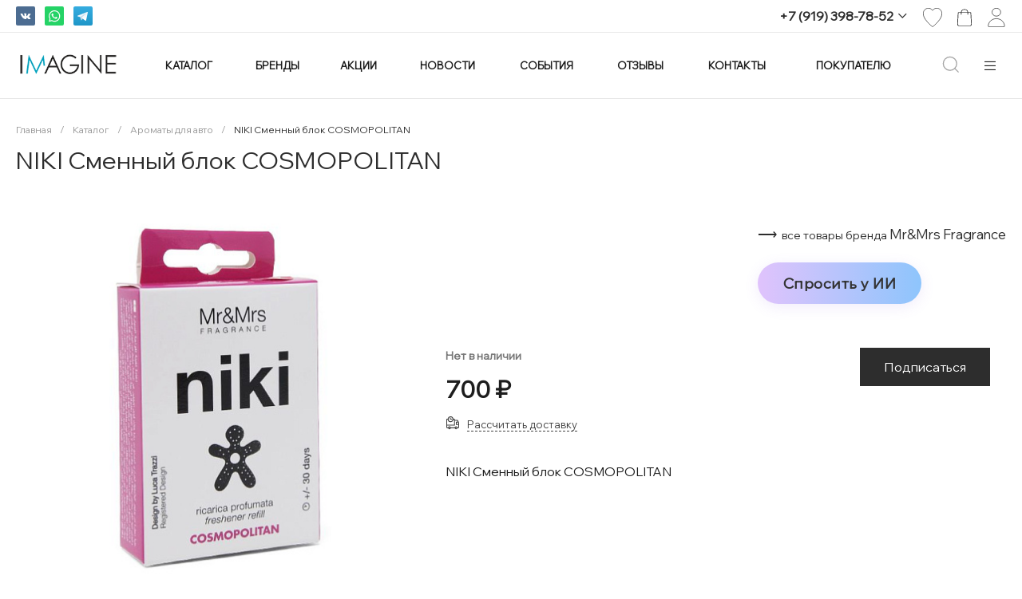

--- FILE ---
content_type: text/css
request_url: https://imagineparfum.ru/bitrix/cache/css/z2/garderob_z2/page_f0ac49b1ba558f13ea06b6faa8e4c530/page_f0ac49b1ba558f13ea06b6faa8e4c530_v1.css?176538903386637
body_size: 8401
content:


/* Start:/bitrix/templates/garderob_z2/components/bitrix/catalog/catalog.1/style.css?168417198927267*/
.ns-bitrix.c-catalog.c-catalog-catalog-1 .catalog-wrapper {
  display: block;
}
.ns-bitrix.c-catalog.c-catalog-catalog-1 .catalog-content {
  position: relative;
}
.ns-bitrix.c-catalog.c-catalog-catalog-1 .catalog-content-right-wrapper {
  position: relative;
}
.ns-bitrix.c-catalog.c-catalog-catalog-1 .bx-filter-container-modef {
  display: none;
}
.ns-bitrix.c-catalog.c-catalog-catalog-1 .ns-bitrix.c-smart-filter + .catalog-menu,
.ns-bitrix.c-catalog.c-catalog-catalog-1 .ns-bitrix.c-catalog-smart-filter + .catalog-menu,
.ns-bitrix.c-catalog.c-catalog-catalog-1 .ns-bitrix.c-smart-filter + .catalog-content,
.ns-bitrix.c-catalog.c-catalog-catalog-1 .ns-bitrix.c-catalog-smart-filter + .catalog-content,
.ns-bitrix.c-catalog.c-catalog-catalog-1 .ns-intec-universe.c-search-sections + .ns-bitrix.c-catalog-smart-filter,
.ns-bitrix.c-catalog.c-catalog-catalog-1 .ns-intec-universe.c-search-sections + .ns-bitrix.c-smart-filter {
  margin-top: 30px;
}
.ns-bitrix.c-catalog.c-catalog-catalog-1 .catalog-search-message {
  margin-bottom: 24px;
}
.ns-bitrix.c-catalog.c-catalog-catalog-1 .catalog-search-empty-result-block-title {
  font-size: 20px;
  line-height: 30px;
  color: #404040;
  margin-bottom: 24px;
}
.ns-bitrix.c-catalog.c-catalog-catalog-1 .catalog-description {
  display: block;
}
.ns-bitrix.c-catalog.c-catalog-catalog-1 .catalog-title {
  display: block;
  margin: 0;
  font-size: 24px;
  line-height: 30px;
  color: #404040;
}
.ns-bitrix.c-catalog.c-catalog-catalog-1 .catalog-title + * {
  margin-top: 24px;
}
.ns-bitrix.c-catalog.c-catalog-catalog-1 .catalog-section-extending {
  margin: 30px 0;
}
.ns-bitrix.c-catalog.c-catalog-catalog-1 .catalog-element-extending-title {
  margin: 20px 20px 10px 20px;
}
.ns-bitrix.c-catalog.c-catalog-catalog-1 * + .c-tags-list,
.ns-bitrix.c-catalog.c-catalog-catalog-1 * + .ns-intec-seo.c-filter-tags,
.ns-bitrix.c-catalog.c-catalog-catalog-1 * + .catalog-description,
.ns-bitrix.c-catalog.c-catalog-catalog-1 .c-tags-list + *,
.ns-bitrix.c-catalog.c-catalog-catalog-1 .ns-intec-seo.c-filter-tags + *,
.ns-bitrix.c-catalog.c-catalog-catalog-1 .catalog-description + * {
  margin-top: 20px;
}
.ns-bitrix.c-catalog.c-catalog-catalog-1 .c-catalog-section-list + .catalog-panel,
.ns-bitrix.c-catalog.c-catalog-catalog-1 .c-catalog-section + * {
  margin-top: 30px;
}
.ns-bitrix.c-catalog.c-catalog-catalog-1 .catalog-panel {
  margin-bottom: 20px;
}
.ns-bitrix.c-catalog.c-catalog-catalog-1 .catalog-panel-wrapper {
  display: -webkit-box;
  display: -ms-flexbox;
  display: flex;
  -webkit-box-pack: start;
  -ms-flex-pack: start;
  justify-content: flex-start;
  -webkit-box-align: center;
  -ms-flex-align: center;
  align-items: center;
  -ms-flex-wrap: nowrap;
  flex-wrap: nowrap;
  margin: 0 -10px;
  position: relative;
}
.ns-bitrix.c-catalog.c-catalog-catalog-1 .catalog-panel-wrapper[data-device=desktop] {
  padding-bottom: 5px;
}
.ns-bitrix.c-catalog.c-catalog-catalog-1 .catalog-panel-wrapper[data-device=mobile] {
  display: none;
}
.ns-bitrix.c-catalog.c-catalog-catalog-1 .catalog-panel-wrapper[data-device=mobile] .catalog-panel-views {
  position: relative;
  min-height: 1px;
  -webkit-box-sizing: border-box;
  -moz-box-sizing: border-box;
  box-sizing: border-box;
  -webkit-box-flex: 0;
  -moz-box-flex: 0;
  -webkit-flex-grow: 0;
  -ms-flex-positive: 0;
  -ms-flex: 0;
  flex-grow: 0;
  -webkit-flex-shrink: 0;
  -moz-flex-shrink: 0;
  -ms-flex-negative: 0;
  flex-shrink: 0;
  -webkit-flex-basis: auto;
  -ms-flex-preferred-size: auto;
  flex-basis: auto;
}
.ns-bitrix.c-catalog.c-catalog-catalog-1 .catalog-panel-wrapper[data-device=mobile] .catalog-panel-sort {
  display: -webkit-box;
  display: -ms-flexbox;
  display: flex;
  -webkit-box-pack: center;
  -ms-flex-pack: center;
  justify-content: center;
  -webkit-box-align: center;
  -ms-flex-align: center;
  align-items: center;
  -ms-flex-wrap: nowrap;
  flex-wrap: nowrap;
  position: relative;
  min-height: 1px;
  -webkit-box-sizing: border-box;
  -moz-box-sizing: border-box;
  box-sizing: border-box;
  -webkit-box-flex: 1;
  -moz-box-flex: 1;
  -webkit-flex-grow: 1;
  -ms-flex-positive: 1;
  -ms-flex: 1;
  flex-grow: 1;
  -webkit-flex-shrink: 1;
  -moz-flex-shrink: 1;
  -ms-flex-negative: 1;
  flex-shrink: 1;
  -webkit-flex-basis: 0;
  -ms-flex-preferred-size: 0;
  flex-basis: 0;
}
.ns-bitrix.c-catalog.c-catalog-catalog-1 .catalog-panel-wrapper[data-device=mobile] .catalog-panel-sort-button {
  position: relative;
  min-height: 1px;
  -webkit-box-sizing: border-box;
  -moz-box-sizing: border-box;
  box-sizing: border-box;
  -webkit-box-flex: 0;
  -moz-box-flex: 0;
  -webkit-flex-grow: 0;
  -ms-flex-positive: 0;
  -ms-flex: 0;
  flex-grow: 0;
  -webkit-flex-shrink: 0;
  -moz-flex-shrink: 0;
  -ms-flex-negative: 0;
  flex-shrink: 0;
  -webkit-flex-basis: auto;
  -ms-flex-preferred-size: auto;
  flex-basis: auto;
}
.ns-bitrix.c-catalog.c-catalog-catalog-1 .catalog-panel-wrapper[data-device=mobile] .catalog-panel-views,
.ns-bitrix.c-catalog.c-catalog-catalog-1 .catalog-panel-wrapper[data-device=mobile] .catalog-panel-filter {
  width: 44px;
}
.ns-bitrix.c-catalog.c-catalog-catalog-1 .catalog-panel-filter, .ns-bitrix.c-catalog.c-catalog-catalog-1 .catalog-panel-sort, .ns-bitrix.c-catalog.c-catalog-catalog-1 .catalog-panel-views {
  position: relative;
  min-height: 1px;
  -webkit-box-sizing: border-box;
  -moz-box-sizing: border-box;
  box-sizing: border-box;
  -webkit-box-flex: 0;
  -moz-box-flex: 0;
  -webkit-flex-grow: 0;
  -ms-flex-positive: 0;
  -ms-flex: 0;
  flex-grow: 0;
  -webkit-flex-shrink: 0;
  -moz-flex-shrink: 0;
  -ms-flex-negative: 0;
  flex-shrink: 0;
  -webkit-flex-basis: auto;
  -ms-flex-preferred-size: auto;
  flex-basis: auto;
  padding: 0 10px;
}
.ns-bitrix.c-catalog.c-catalog-catalog-1 .catalog-panel-views {
  position: relative;
  min-height: 1px;
  -webkit-box-sizing: border-box;
  -moz-box-sizing: border-box;
  box-sizing: border-box;
  -webkit-box-flex: 1;
  -moz-box-flex: 1;
  -webkit-flex-grow: 1;
  -ms-flex-positive: 1;
  -ms-flex: 1;
  flex-grow: 1;
  -webkit-flex-shrink: 1;
  -moz-flex-shrink: 1;
  -ms-flex-negative: 1;
  flex-shrink: 1;
  -webkit-flex-basis: 0;
  -ms-flex-preferred-size: 0;
  flex-basis: 0;
}
.ns-bitrix.c-catalog.c-catalog-catalog-1 .catalog-panel-views-button {
  cursor: pointer;
}
.ns-bitrix.c-catalog.c-catalog-catalog-1 .catalog-panel-views-button svg {
  display: block;
  fill: #404040;
  stroke: #404040;
}
.ns-bitrix.c-catalog.c-catalog-catalog-1 .catalog-panel-views-items {
  display: -webkit-box;
  display: -ms-flexbox;
  display: flex;
  -webkit-box-pack: start;
  -ms-flex-pack: start;
  justify-content: flex-start;
  -webkit-box-align: center;
  -ms-flex-align: center;
  align-items: center;
  -ms-flex-wrap: nowrap;
  flex-wrap: nowrap;
  margin: 0 -10px;
}
.ns-bitrix.c-catalog.c-catalog-catalog-1 .catalog-panel-views-item {
  position: relative;
  min-height: 1px;
  -webkit-box-sizing: border-box;
  -moz-box-sizing: border-box;
  box-sizing: border-box;
  -webkit-box-flex: 0;
  -moz-box-flex: 0;
  -webkit-flex-grow: 0;
  -ms-flex-positive: 0;
  -ms-flex: 0;
  flex-grow: 0;
  -webkit-flex-shrink: 0;
  -moz-flex-shrink: 0;
  -ms-flex-negative: 0;
  flex-shrink: 0;
  -webkit-flex-basis: auto;
  -ms-flex-preferred-size: auto;
  flex-basis: auto;
  -webkit-transition-duration: 350ms;
  -moz-transition-duration: 350ms;
  -ms-transition-duration: 350ms;
  -o-transition-duration: 350ms;
  transition-duration: 350ms;
  -webkit-transition-property: color;
  -moz-transition-property: color;
  -ms-transition-property: color;
  -o-transition-property: color;
  transition-property: color;
  color: #bababa;
  cursor: pointer;
  font-size: 14px;
  font-style: normal;
  font-weight: normal;
  line-height: 1;
  padding: 0 10px;
}
.ns-bitrix.c-catalog.c-catalog-catalog-1 .catalog-panel-views-item:hover {
  color: #404040;
}
.ns-bitrix.c-catalog.c-catalog-catalog-1 .catalog-panel-views-item[data-active=true] {
  color: #202020;
}
.ns-bitrix.c-catalog.c-catalog-catalog-1 .catalog-panel-sort-wrapper {
  display: -webkit-box;
  display: -ms-flexbox;
  display: flex;
  -webkit-box-pack: start;
  -ms-flex-pack: start;
  justify-content: flex-start;
  -webkit-box-align: center;
  -ms-flex-align: center;
  align-items: center;
  -ms-flex-wrap: nowrap;
  flex-wrap: nowrap;
  cursor: pointer;
}
.ns-bitrix.c-catalog.c-catalog-catalog-1 .catalog-panel-sort-text, .ns-bitrix.c-catalog.c-catalog-catalog-1 .catalog-panel-sort-icon {
  position: relative;
  min-height: 1px;
  -webkit-box-sizing: border-box;
  -moz-box-sizing: border-box;
  box-sizing: border-box;
  -webkit-box-flex: 0;
  -moz-box-flex: 0;
  -webkit-flex-grow: 0;
  -ms-flex-positive: 0;
  -ms-flex: 0;
  flex-grow: 0;
  -webkit-flex-shrink: 0;
  -moz-flex-shrink: 0;
  -ms-flex-negative: 0;
  flex-shrink: 0;
  -webkit-flex-basis: auto;
  -ms-flex-preferred-size: auto;
  flex-basis: auto;
  font-size: 14px;
}
.ns-bitrix.c-catalog.c-catalog-catalog-1 .catalog-panel-sort-icon svg {
  display: block;
  fill: #404040;
  stroke: #404040;
}
.ns-bitrix.c-catalog.c-catalog-catalog-1 .catalog-panel-sort-text {
  padding-left: 9px;
  color: #404040;
}
.ns-bitrix.c-catalog.c-catalog-catalog-1 .catalog-panel-sort-items {
  -webkit-box-shadow: 0 8px 32px 0 rgba(27, 30, 37, 0.08);
  -moz-box-shadow: 0 8px 32px 0 rgba(27, 30, 37, 0.08);
  box-shadow: 0 8px 32px 0 rgba(27, 30, 37, 0.08);
  bottom: auto;
  left: auto;
  right: 0;
  top: 100%;
  height: auto;
  width: 265px;
  background-color: #fff;
  cursor: default;
  display: none;
  margin-top: 10px;
  padding: 28px 32px;
  position: absolute;
  z-index: 25;
}
.ns-bitrix.c-catalog.c-catalog-catalog-1 .catalog-panel-sort-items-wrapper {
  margin: -8px 0;
}
.ns-bitrix.c-catalog.c-catalog-catalog-1 .catalog-panel-sort-item {
  padding: 8px 0;
}
.ns-bitrix.c-catalog.c-catalog-catalog-1 .catalog-panel-sort-item-wrapper {
  display: -webkit-box;
  display: -ms-flexbox;
  display: flex;
  -webkit-box-pack: start;
  -ms-flex-pack: start;
  justify-content: flex-start;
  -webkit-box-align: center;
  -ms-flex-align: center;
  align-items: center;
  -ms-flex-wrap: nowrap;
  flex-wrap: nowrap;
  -webkit-transition-duration: 0.3s;
  -moz-transition-duration: 0.3s;
  -ms-transition-duration: 0.3s;
  -o-transition-duration: 0.3s;
  transition-duration: 0.3s;
  -webkit-transition-property: all;
  -moz-transition-property: all;
  -ms-transition-property: all;
  -o-transition-property: all;
  transition-property: all;
  cursor: pointer;
  font-size: 14px;
  line-height: 18px;
}
.ns-bitrix.c-catalog.c-catalog-catalog-1 .catalog-panel-sort-item-description, .ns-bitrix.c-catalog.c-catalog-catalog-1 .catalog-panel-sort-item-name {
  position: relative;
  min-height: 1px;
  -webkit-box-sizing: border-box;
  -moz-box-sizing: border-box;
  box-sizing: border-box;
  -webkit-box-flex: 0;
  -moz-box-flex: 0;
  -webkit-flex-grow: 0;
  -ms-flex-positive: 0;
  -ms-flex: 0;
  flex-grow: 0;
  -webkit-flex-shrink: 0;
  -moz-flex-shrink: 0;
  -ms-flex-negative: 0;
  flex-shrink: 0;
  -webkit-flex-basis: auto;
  -ms-flex-preferred-size: auto;
  flex-basis: auto;
}
.ns-bitrix.c-catalog.c-catalog-catalog-1 .catalog-panel-sort-item-description {
  color: #808080;
  margin-left: 20px;
}
.ns-bitrix.c-catalog.c-catalog-catalog-1 .catalog-panel-popup {
  -webkit-box-pack: center;
  -ms-flex-pack: center;
  justify-content: center;
  -webkit-box-align: center;
  -ms-flex-align: center;
  align-items: center;
  -ms-flex-wrap: nowrap;
  flex-wrap: nowrap;
  bottom: 0;
  left: 0;
  right: 0;
  top: 0;
  height: auto;
  width: auto;
  display: none;
  position: fixed;
  visibility: hidden;
  z-index: 125;
  -webkit-box-align: end;
  -ms-flex-align: end;
  align-items: flex-end;
}
.ns-bitrix.c-catalog.c-catalog-catalog-1 .catalog-panel-popup[data-state=open] {
  display: -webkit-box;
  display: -ms-flexbox;
  display: flex;
}
.ns-bitrix.c-catalog.c-catalog-catalog-1 .catalog-panel-popup[data-role="catalog.panel.sortMobilePopup"] .catalog-panel-popup-selection-control {
  -webkit-box-align: start;
  -ms-flex-align: start;
  align-items: flex-start;
}
.ns-bitrix.c-catalog.c-catalog-catalog-1 .catalog-panel-popup[data-role="catalog.panel.sortMobilePopup"] .catalog-panel-popup-selection-title {
  padding-top: 1px;
}
.ns-bitrix.c-catalog.c-catalog-catalog-1 .catalog-panel-popup-overlay {
  bottom: 0;
  left: 0;
  right: 0;
  top: 0;
  height: auto;
  width: auto;
  background-color: rgba(0, 0, 0, 0.25);
  position: absolute;
  visibility: visible;
}
.ns-bitrix.c-catalog.c-catalog-catalog-1 .catalog-panel-popup-window {
  position: relative;
  min-height: 1px;
  -webkit-box-sizing: border-box;
  -moz-box-sizing: border-box;
  box-sizing: border-box;
  -webkit-box-flex: 0;
  -moz-box-flex: 0;
  -webkit-flex-grow: 0;
  -ms-flex-positive: 0;
  -ms-flex: 0;
  flex-grow: 0;
  -webkit-flex-shrink: 0;
  -moz-flex-shrink: 0;
  -ms-flex-negative: 0;
  flex-shrink: 0;
  -webkit-flex-basis: auto;
  -ms-flex-preferred-size: auto;
  flex-basis: auto;
  -webkit-box-sizing: border-box;
  -moz-box-sizing: border-box;
  box-sizing: border-box;
  padding: 20px;
  min-width: 320px;
  visibility: visible;
  background-color: #fff;
  border-radius: 10px 10px 0 0;
  padding: 18px 16px;
  width: 100%;
}
.ns-bitrix.c-catalog.c-catalog-catalog-1 .catalog-panel-popup-window-header {
  display: -webkit-box;
  display: -ms-flexbox;
  display: flex;
  -webkit-box-pack: start;
  -ms-flex-pack: start;
  justify-content: flex-start;
  -webkit-box-align: center;
  -ms-flex-align: center;
  align-items: center;
  -ms-flex-wrap: nowrap;
  flex-wrap: nowrap;
  padding-bottom: 24px;
}
.ns-bitrix.c-catalog.c-catalog-catalog-1 .catalog-panel-popup-window-title {
  position: relative;
  min-height: 1px;
  -webkit-box-sizing: border-box;
  -moz-box-sizing: border-box;
  box-sizing: border-box;
  -webkit-box-flex: 1;
  -moz-box-flex: 1;
  -webkit-flex-grow: 1;
  -ms-flex-positive: 1;
  -ms-flex: 1;
  flex-grow: 1;
  -webkit-flex-shrink: 1;
  -moz-flex-shrink: 1;
  -ms-flex-negative: 1;
  flex-shrink: 1;
  -webkit-flex-basis: 0;
  -ms-flex-preferred-size: 0;
  flex-basis: 0;
  padding-right: 16px;
  color: #1b1e25;
  font-size: 18px;
  font-weight: 500;
  line-height: 22px;
}
.ns-bitrix.c-catalog.c-catalog-catalog-1 .catalog-panel-popup-window-close {
  position: relative;
  min-height: 1px;
  -webkit-box-sizing: border-box;
  -moz-box-sizing: border-box;
  box-sizing: border-box;
  -webkit-box-flex: 0;
  -moz-box-flex: 0;
  -webkit-flex-grow: 0;
  -ms-flex-positive: 0;
  -ms-flex: 0;
  flex-grow: 0;
  -webkit-flex-shrink: 0;
  -moz-flex-shrink: 0;
  -ms-flex-negative: 0;
  flex-shrink: 0;
  -webkit-flex-basis: auto;
  -ms-flex-preferred-size: auto;
  flex-basis: auto;
  -webkit-user-select: none;
  -moz-user-select: none;
  -ms-user-select: none;
  user-select: none;
  cursor: pointer;
  padding: 0 8px;
}
.ns-bitrix.c-catalog.c-catalog-catalog-1 .catalog-panel-popup-window-close svg {
  display: block;
  fill: #808080;
  stroke: #808080;
}
.ns-bitrix.c-catalog.c-catalog-catalog-1 .catalog-panel-popup-selections {
  margin: -12px 0;
}
.ns-bitrix.c-catalog.c-catalog-catalog-1 .catalog-panel-popup-selection {
  padding: 12px 0;
}
.ns-bitrix.c-catalog.c-catalog-catalog-1 .catalog-panel-popup-selection-wrapper {
  display: block;
  text-decoration: none;
}
.ns-bitrix.c-catalog.c-catalog-catalog-1 .catalog-panel-popup-selection-content {
  padding-left: 13px !important;
}
.ns-bitrix.c-catalog.c-catalog-catalog-1 .catalog-panel-popup-selection-title {
  display: -webkit-box;
  display: -ms-flexbox;
  display: flex;
  -webkit-box-pack: start;
  -ms-flex-pack: start;
  justify-content: flex-start;
  -webkit-box-align: center;
  -ms-flex-align: center;
  align-items: center;
  -ms-flex-wrap: nowrap;
  flex-wrap: nowrap;
  color: #404040;
  font-weight: 500;
  font-size: 14px;
  line-height: 18px;
  margin: 0 -4px;
}
.ns-bitrix.c-catalog.c-catalog-catalog-1 .catalog-panel-popup-selection-description {
  color: #808080;
  font-weight: normal;
  font-size: 12px;
  padding-top: 4px;
}
.ns-bitrix.c-catalog.c-catalog-catalog-1 .catalog-panel-popup-selection-icon,
.ns-bitrix.c-catalog.c-catalog-catalog-1 .catalog-panel-popup-selection-text {
  position: relative;
  min-height: 1px;
  -webkit-box-sizing: border-box;
  -moz-box-sizing: border-box;
  box-sizing: border-box;
  -webkit-box-flex: 0;
  -moz-box-flex: 0;
  -webkit-flex-grow: 0;
  -ms-flex-positive: 0;
  -ms-flex: 0;
  flex-grow: 0;
  -webkit-flex-shrink: 0;
  -moz-flex-shrink: 0;
  -ms-flex-negative: 0;
  flex-shrink: 0;
  -webkit-flex-basis: auto;
  -ms-flex-preferred-size: auto;
  flex-basis: auto;
  padding: 0 4px;
}
.ns-bitrix.c-catalog.c-catalog-catalog-1 .catalog-panel-popup-selection-icon svg {
  display: block;
  fill: #404040;
  stroke: #404040;
}
.ns-bitrix.c-catalog.c-catalog-catalog-1 .catalog-panel-popup-filter {
  position: relative;
  min-height: 1px;
  -webkit-box-sizing: border-box;
  -moz-box-sizing: border-box;
  box-sizing: border-box;
  -webkit-box-flex: 0;
  -moz-box-flex: 0;
  -webkit-flex-grow: 0;
  -ms-flex-positive: 0;
  -ms-flex: 0;
  flex-grow: 0;
  -webkit-flex-shrink: 0;
  -moz-flex-shrink: 0;
  -ms-flex-negative: 0;
  flex-shrink: 0;
  -webkit-flex-basis: auto;
  -ms-flex-preferred-size: auto;
  flex-basis: auto;
  -webkit-box-sizing: border-box;
  -moz-box-sizing: border-box;
  box-sizing: border-box;
  padding: 20px;
  min-width: 320px;
  visibility: visible;
  width: 100%;
  height: 90%;
  padding: 0;
  background-color: #FFF;
  -webkit-border-top-left-radius: 10px;
  -moz-border-radius-topleft: 10px;
  border-top-left-radius: 10px;
  -webkit-border-top-right-radius: 10px;
  -moz-border-radius-topright: 10px;
  border-top-right-radius: 10px;
  overflow: hidden;
}
.ns-bitrix.c-catalog.c-catalog-catalog-1 .catalog-panel-popup-filter-close {
  position: absolute;
  top: 16px;
  right: 20px;
  padding: 0;
  z-index: 2;
}
.ns-bitrix.c-catalog.c-catalog-catalog-1 .catalog-panel-popup-filter-content {
  position: relative;
  height: 100%;
  z-index: 1;
}
.ns-bitrix.c-catalog.c-catalog-catalog-1 .catalog-panel-filter-button {
  cursor: pointer;
}
.ns-bitrix.c-catalog.c-catalog-catalog-1 .catalog-panel-filter-button svg {
  display: block;
  fill: #404040;
  stroke: #404040;
}
.ns-bitrix.c-catalog.c-catalog-catalog-1 .catalog-additional {
  margin-top: 50px;
  margin-bottom: 20px;
}
.ns-bitrix.c-catalog.c-catalog-catalog-1 .catalog-additional .catalog-additional-header + div {
  margin-top: 20px;
}
.ns-bitrix.c-catalog.c-catalog-catalog-1 .catalog-content-preloader {
  display: block;
  position: absolute;
  top: 50%;
  left: 50%;
  height: 50px;
  width: 50px;
  margin: -25px 0 0 -25px;
}
.ns-bitrix.c-catalog.c-catalog-catalog-1 .catalog-content-preloader-layer {
  position: absolute;
  top: 0;
  left: 0;
  width: 100%;
  height: 100%;
  background: rgba(255, 255, 255, 0.8);
  z-index: 90;
}
.ns-bitrix.c-catalog.c-catalog-catalog-1 .catalog-content-preloader-layer[data-active=false] {
  display: none;
}
.ns-bitrix.c-catalog.c-catalog-catalog-1 .catalog-content-preloader span {
  width: 16px;
  height: 16px;
  display: inline-block;
  -webkit-animation: c-catalog-catalog-1-content-preloader 1s infinite ease-in-out both;
  animation: c-catalog-catalog-1-content-preloader 1s infinite ease-in-out both;
}
.ns-bitrix.c-catalog.c-catalog-catalog-1 .catalog-content-preloader span:nth-child(1) {
  left: 0;
  -webkit-animation-delay: 0.1s;
  animation-delay: 0.1s;
}
.ns-bitrix.c-catalog.c-catalog-catalog-1 .catalog-content-preloader span:nth-child(2) {
  left: 15px;
  -webkit-animation-delay: 0.2s;
  animation-delay: 0.2s;
}
.ns-bitrix.c-catalog.c-catalog-catalog-1 .catalog-content-preloader span:nth-child(3) {
  left: 30px;
  -webkit-animation-delay: 0.3s;
  animation-delay: 0.3s;
}
.ns-bitrix.c-catalog.c-catalog-catalog-1 .catalog-content-preloader span:nth-child(4) {
  left: 45px;
  -webkit-animation-delay: 0.4s;
  animation-delay: 0.4s;
}
@keyframes c-catalog-catalog-1-content-preloader {
  0%, 100% {
    -webkit-transform: scale(0.7);
    transform: scale(0.7);
    -webkit-transform: scale(0.7);
    transform: scale(0.7);
    opacity: 1;
  }
  40%, 80% {
    -webkit-transform: scale(1);
    transform: scale(1);
    -webkit-transform: scale(1);
    transform: scale(1);
    opacity: 1;
  }
}
@-webkit-keyframes c-catalog-catalog-1-content-preloader {
  0%, 100% {
    -webkit-transform: scale(0.7);
    transform: scale(0.7);
    opacity: 1;
  }
  40%, 80% {
    -webkit-transform: scale(1);
    transform: scale(1);
    opacity: 1;
  }
}
@media all and (max-width: 720px) {
  .ns-bitrix.c-catalog.c-catalog-catalog-1 .ns-bitrix.c-smart-filter.c-smart-filter-horizontal-1,
.ns-bitrix.c-catalog.c-catalog-catalog-1 .ns-bitrix.c-smart-filter.c-smart-filter-horizontal-2 {
    display: none !important;
  }
}
.ns-bitrix.c-catalog.c-catalog-catalog-1 .catalog-menu {
  display: block;
  z-index: 20;
}
.ns-bitrix.c-catalog.c-catalog-catalog-1 .catalog-menu-tags {
  margin-top: 28px;
}
.ns-bitrix.c-catalog.c-catalog-catalog-1 .catalog-menu-tags.mobile {
  display: none;
}
.ns-bitrix.c-catalog.c-catalog-catalog-1 .catalog-menu-tags[data-position=top] {
  margin: 0 0 10px 0;
}
.ns-bitrix.c-catalog.c-catalog-catalog-1 .catalog-filter-mobile {
  display: none;
  position: absolute;
  width: 100%;
  right: auto;
  left: auto;
  z-index: 20;
  background: #fff;
  -webkit-box-sizing: border-box;
  -moz-box-sizing: border-box;
  box-sizing: border-box;
  -webkit-box-shadow: 0 4px 16px 0 rgba(0, 0, 0, 0.2);
  -moz-box-shadow: 0 4px 16px 0 rgba(0, 0, 0, 0.2);
  box-shadow: 0 4px 16px 0 rgba(0, 0, 0, 0.2);
}
@media all and (min-width: 721px) {
  .ns-bitrix.c-catalog.c-catalog-catalog-1 .catalog-filter-mobile {
    display: none !important;
  }
}
.ns-bitrix.c-catalog.c-catalog-catalog-1[data-layout="2"] .ns-bitrix.c-smart-filter + .catalog-menu,
.ns-bitrix.c-catalog.c-catalog-catalog-1[data-layout="2"] .ns-bitrix.c-catalog-smart-filter + .catalog-menu,
.ns-bitrix.c-catalog.c-catalog-catalog-1[data-layout="2"] .ns-bitrix.c-smart-filter + .catalog-content,
.ns-bitrix.c-catalog.c-catalog-catalog-1[data-layout="2"] .ns-bitrix.c-catalog-smart-filter + .catalog-content {
  margin-top: 32px;
}
.ns-bitrix.c-catalog.c-catalog-catalog-1[data-layout="2"] .c-catalog-section-list + * {
  margin-top: 32px;
}
.ns-bitrix.c-catalog.c-catalog-catalog-1[data-layout="2"] * + .catalog-description,
.ns-bitrix.c-catalog.c-catalog-catalog-1[data-layout="2"] .catalog-description + * {
  margin-top: 24px;
}
.ns-bitrix.c-catalog.c-catalog-catalog-1[data-layout="2"] * + .c-tags-list,
.ns-bitrix.c-catalog.c-catalog-catalog-1[data-layout="2"] * + .ns-intec-seo.c-filter-tags,
.ns-bitrix.c-catalog.c-catalog-catalog-1[data-layout="2"] .c-tags-list + *,
.ns-bitrix.c-catalog.c-catalog-catalog-1[data-layout="2"] .ns-intec-seo.c-filter-tags + * {
  margin-top: 32px;
}
.ns-bitrix.c-catalog.c-catalog-catalog-1 .catalog-section-products-interest-container {
  margin-top: 40px;
}
.ns-bitrix.c-catalog.c-catalog-catalog-1 .catalog-section-products-interest-block-title {
  font-size: 24px;
  line-height: 30px;
  color: #404040;
}
.ns-bitrix.c-catalog.c-catalog-catalog-1 .catalog-section-products-interest-block-content {
  margin-top: 24px;
}
.ns-bitrix.c-catalog.c-catalog-catalog-1 .catalog-search-rubrics-container + * {
  margin-top: 48px;
}
.ns-bitrix.c-catalog.c-catalog-catalog-1 .catalog-search-rubrics-title-icon {
  max-width: 20px;
  max-height: 20px;
}
.ns-bitrix.c-catalog.c-catalog-catalog-1 .catalog-search-rubrics-title-content {
  font-size: 12px;
  font-weight: 600;
  line-height: 1.333;
  color: #1B1E25;
  text-transform: uppercase;
  letter-spacing: 0.1em;
}
.ns-bitrix.c-catalog.c-catalog-catalog-1 .catalog-search-rubrics-title-indicator {
  width: 20px;
  height: 20px;
  cursor: pointer;
  -webkit-border-radius: 2px;
  -moz-border-radius: 2px;
  border-radius: 2px;
  -webkit-transition-duration: 0.35s;
  -moz-transition-duration: 0.35s;
  -ms-transition-duration: 0.35s;
  -o-transition-duration: 0.35s;
  transition-duration: 0.35s;
  -webkit-transition-property: background-color;
  -moz-transition-property: background-color;
  -ms-transition-property: background-color;
  -o-transition-property: background-color;
  transition-property: background-color;
}
.ns-bitrix.c-catalog.c-catalog-catalog-1 .catalog-search-rubrics-title-indicator svg {
  -webkit-transition-duration: 0.35s;
  -moz-transition-duration: 0.35s;
  -ms-transition-duration: 0.35s;
  -o-transition-duration: 0.35s;
  transition-duration: 0.35s;
  -webkit-transition-property: transform;
  -moz-transition-property: transform;
  -ms-transition-property: transform;
  -o-transition-property: transform;
  transition-property: transform;
}
.ns-bitrix.c-catalog.c-catalog-catalog-1 .catalog-search-rubrics-title-indicator svg path {
  -webkit-transition-duration: 0.35s;
  -moz-transition-duration: 0.35s;
  -ms-transition-duration: 0.35s;
  -o-transition-duration: 0.35s;
  transition-duration: 0.35s;
  -webkit-transition-property: stroke;
  -moz-transition-property: stroke;
  -ms-transition-property: stroke;
  -o-transition-property: stroke;
  transition-property: stroke;
}
.ns-bitrix.c-catalog.c-catalog-catalog-1 .catalog-search-rubrics-title-indicator:hover svg path {
  stroke: #FFF;
}
.ns-bitrix.c-catalog.c-catalog-catalog-1 .catalog-search-rubrics-title-indicator[data-expanded=false] svg {
  -webkit-transform: rotate(180deg);
  -moz-transform: rotate(180deg);
  -ms-transform: rotate(180deg);
  -o-transform: rotate(180deg);
  transform: rotate(180deg);
}
.ns-bitrix.c-catalog.c-catalog-catalog-1 .catalog-search-rubrics-content {
  padding-top: 24px;
}
.ns-bitrix.c-catalog.c-catalog-catalog-1 .catalog-search-rubric {
  display: block;
  text-decoration: none;
  padding: 20px 30px;
  border: 1px solid #F2F2F2;
}
.ns-bitrix.c-catalog.c-catalog-catalog-1 .catalog-search-rubric:hover {
  background-color: #FBFCFD;
}
.ns-bitrix.c-catalog.c-catalog-catalog-1 .catalog-search-rubric[data-active=true] {
  background-color: #FBFCFD;
}
.ns-bitrix.c-catalog.c-catalog-catalog-1 .catalog-search-rubric[data-active=true] .catalog-search-rubric-name,
.ns-bitrix.c-catalog.c-catalog-catalog-1 .catalog-search-rubric[data-active=true] .catalog-search-rubric-count {
  font-weight: 600;
}
.ns-bitrix.c-catalog.c-catalog-catalog-1 .catalog-search-rubric + .catalog-search-rubric {
  border-top: none;
}
.ns-bitrix.c-catalog.c-catalog-catalog-1 .catalog-search-rubric-name {
  font-size: 14px;
  line-height: 1.43;
  color: #404040;
}
.ns-bitrix.c-catalog.c-catalog-catalog-1 .catalog-search-rubric-count {
  font-size: 14px;
  line-height: 1.43;
  color: #B0B0B0;
}
@media all and (max-width: 720px) {
  .ns-bitrix.c-catalog.c-catalog-catalog-1 .catalog-menu-tags.mobile {
    display: block;
  }
  .ns-bitrix.c-catalog.c-catalog-catalog-1 .catalog-menu-tags.desktop[data-mobile-use=true] {
    display: none;
  }
  .ns-bitrix.c-catalog.c-catalog-catalog-1 .catalog-panel-wrapper[data-device=desktop] {
    display: none;
  }
  .ns-bitrix.c-catalog.c-catalog-catalog-1 .catalog-panel-wrapper[data-device=mobile] {
    display: -webkit-box;
    display: -ms-flexbox;
    display: flex;
  }
}



/*# sourceMappingURL=style.css.map */

/* End */


/* Start:/bitrix/templates/garderob_z2/components/bitrix/catalog.element/catalog.default.1/style.css?170289593957596*/
@keyframes c-catalog-element-catalog-default-1 {
  from {
    -webkit-transform: translate(-100%, -100%);
    -moz-transform: translate(-100%, -100%);
    -ms-transform: translate(-100%, -100%);
    -o-transform: translate(-100%, -100%);
    transform: translate(-100%, -100%);
  }
  to {
    -webkit-transform: translate(100%, 100%);
    -moz-transform: translate(100%, 100%);
    -ms-transform: translate(100%, 100%);
    -o-transform: translate(100%, 100%);
    transform: translate(100%, 100%);
  }
}
.ns-bitrix.c-catalog-element.c-catalog-element-catalog-default-1 {
  display: block;
}
.ns-bitrix.c-catalog-element.c-catalog-element-catalog-default-1 .catalog-element-timer {
  margin-bottom: 20px;
}
.ns-bitrix.c-catalog-element.c-catalog-element-catalog-default-1 .catalog-element-price-credit {
  margin-top: 16px;
  margin-bottom: 16px;
}
.ns-bitrix.c-catalog-element.c-catalog-element-catalog-default-1 .catalog-element-loader {
  position: relative;
  background-color: #F2F2F2;
  overflow: hidden;
  z-index: 3;
}
.ns-bitrix.c-catalog-element.c-catalog-element-catalog-default-1 .catalog-element-loader::before {
  content: "";
  position: absolute;
  top: -50%;
  left: -50%;
  right: -50%;
  bottom: -50%;
  background: linear-gradient(135deg, rgba(0, 0, 0, 0) 35%, rgba(255, 255, 255, 0.85) 50%, rgba(0, 0, 0, 0) 65%);
  z-index: 1;
  animation-name: c-catalog-element-catalog-default-1;
  animation-duration: 1.5s;
  animation-iteration-count: infinite;
}
.ns-bitrix.c-catalog-element.c-catalog-element-catalog-default-1 .catalog-element-loader-reviews-button {
  width: 210px;
  height: 46px;
  -webkit-border-radius: 2px;
  -moz-border-radius: 2px;
  border-radius: 2px;
}
.ns-bitrix.c-catalog-element.c-catalog-element-catalog-default-1 .catalog-element-loader-reviews-items {
  height: 105px;
  margin-top: 24px;
  -webkit-border-radius: 2px;
  -moz-border-radius: 2px;
  border-radius: 2px;
}
.ns-bitrix.c-catalog-element.c-catalog-element-catalog-default-1 .catalog-element-panel {
  display: none;
  position: fixed;
  top: 0;
  left: 0;
  right: 0;
  background-color: #FFF;
  z-index: 110;
  -webkit-box-shadow: 0 9px 24px 0 rgba(103, 130, 165, 0.35);
  -moz-box-shadow: 0 9px 24px 0 rgba(103, 130, 165, 0.35);
  box-shadow: 0 9px 24px 0 rgba(103, 130, 165, 0.35);
}
.ns-bitrix.c-catalog-element.c-catalog-element-catalog-default-1 .catalog-element-panel-content {
  padding: 10px 0;
}
.ns-bitrix.c-catalog-element.c-catalog-element-catalog-default-1 .catalog-element-panel-picture-item {
  width: 80px;
  height: 80px;
}
.ns-bitrix.c-catalog-element.c-catalog-element-catalog-default-1 .catalog-element-panel-base {
  padding-left: 20px;
  max-width: 370px;
}
.ns-bitrix.c-catalog-element.c-catalog-element-catalog-default-1 .catalog-element-panel-name {
  font-size: 18px;
  line-height: 27px;
  overflow: hidden;
  white-space: nowrap;
  text-overflow: ellipsis;
}
.ns-bitrix.c-catalog-element.c-catalog-element-catalog-default-1 .catalog-element-panel-quantity {
  font-size: 12px;
  font-weight: 500;
  line-height: 12px;
}
.ns-bitrix.c-catalog-element.c-catalog-element-catalog-default-1 .catalog-element-panel-quantity-wrap {
  padding-top: 5px;
}
.ns-bitrix.c-catalog-element.c-catalog-element-catalog-default-1 .catalog-element-panel-quantity-icon {
  line-height: 0;
  padding-right: 8px;
}
.ns-bitrix.c-catalog-element.c-catalog-element-catalog-default-1 .catalog-element-panel-quantity-available {
  color: #14cc8d;
}
.ns-bitrix.c-catalog-element.c-catalog-element-catalog-default-1 .catalog-element-panel-quantity-unavailable {
  color: #fa9696;
}
.ns-bitrix.c-catalog-element.c-catalog-element-catalog-default-1 .catalog-element-panel-price-discount {
  font-size: 22px;
  line-height: 24px;
}
.ns-bitrix.c-catalog-element.c-catalog-element-catalog-default-1 .catalog-element-panel-price-percent {
  display: inline-block;
  vertical-align: middle;
  font-size: 12px;
  font-weight: bold;
  line-height: 12px;
  padding: 5px;
  margin-right: 20px;
  background-color: #fcd311;
  -webkit-border-radius: 3px;
  -moz-border-radius: 3px;
  border-radius: 3px;
}
.ns-bitrix.c-catalog-element.c-catalog-element-catalog-default-1 .catalog-element-panel-price-percent-wrap {
  font-size: 0;
  margin-top: 5px;
}
.ns-bitrix.c-catalog-element.c-catalog-element-catalog-default-1 .catalog-element-panel-price-base {
  display: inline-block;
  vertical-align: middle;
  font-size: 14px;
  line-height: 14px;
  color: #888888;
  text-decoration: line-through;
}
.ns-bitrix.c-catalog-element.c-catalog-element-catalog-default-1 .catalog-element-panel-price-difference {
  margin-top: 5px;
  font-size: 13px;
  line-height: 1.2;
  color: #b6b6b6;
}
.ns-bitrix.c-catalog-element.c-catalog-element-catalog-default-1 .catalog-element-panel-price-content[data-discount=false] .catalog-element-panel-price-percent-wrap {
  display: none;
}
.ns-bitrix.c-catalog-element.c-catalog-element-catalog-default-1 .catalog-element-panel-counter, .ns-bitrix.c-catalog-element.c-catalog-element-catalog-default-1 .catalog-element-panel-purchase {
  padding-left: 30px;
}
.ns-bitrix.c-catalog-element.c-catalog-element-catalog-default-1 .catalog-element-panel-buttons {
  padding-left: 25px;
}
.ns-bitrix.c-catalog-element.c-catalog-element-catalog-default-1 .catalog-element-panel-button {
  line-height: 0;
  color: #bfc0c0;
  cursor: pointer;
  -webkit-transition-duration: 0.4s;
  -moz-transition-duration: 0.4s;
  -ms-transition-duration: 0.4s;
  -o-transition-duration: 0.4s;
  transition-duration: 0.4s;
  -webkit-transition-property: color;
  -moz-transition-property: color;
  -ms-transition-property: color;
  -o-transition-property: color;
  transition-property: color;
}
.ns-bitrix.c-catalog-element.c-catalog-element-catalog-default-1 .catalog-element-panel-button-delay {
  display: block;
}
.ns-bitrix.c-catalog-element.c-catalog-element-catalog-default-1 .catalog-element-panel-button-delay[data-basket-state=delayed] {
  display: none;
}
.ns-bitrix.c-catalog-element.c-catalog-element-catalog-default-1 .catalog-element-panel-button-delayed {
  display: none;
}
.ns-bitrix.c-catalog-element.c-catalog-element-catalog-default-1 .catalog-element-panel-button-delayed[data-basket-state=delayed] {
  display: block;
}
.ns-bitrix.c-catalog-element.c-catalog-element-catalog-default-1 .catalog-element-panel-button-compare {
  display: block;
}
.ns-bitrix.c-catalog-element.c-catalog-element-catalog-default-1 .catalog-element-panel-button-compare[data-compare-state=added] {
  display: none;
}
.ns-bitrix.c-catalog-element.c-catalog-element-catalog-default-1 .catalog-element-panel-button-compared {
  display: none;
}
.ns-bitrix.c-catalog-element.c-catalog-element-catalog-default-1 .catalog-element-panel-button-compared[data-compare-state=added] {
  display: block;
}
.ns-bitrix.c-catalog-element.c-catalog-element-catalog-default-1 .catalog-element-panel-mobile {
  position: fixed;
  background: #fff;
  bottom: 0;
  left: 0;
  z-index: 75;
  width: 100%;
  padding: 16px 0;
  display: none;
  -webkit-box-shadow: 0 -8px 14px 0 rgba(0, 0, 0, 0.05);
  -moz-box-shadow: 0 -8px 14px 0 rgba(0, 0, 0, 0.05);
  box-shadow: 0 -8px 14px 0 rgba(0, 0, 0, 0.05);
}
.ns-bitrix.c-catalog-element.c-catalog-element-catalog-default-1 .catalog-element-panel-mobile-name {
  font-style: normal;
  font-weight: 600;
  font-size: 14px;
  line-height: 17px;
  color: #000000;
  margin-right: 10px;
}
.ns-bitrix.c-catalog-element.c-catalog-element-catalog-default-1 .catalog-element-panel-mobile-price-discount {
  font-style: normal;
  font-weight: bold;
  font-size: 16px;
  line-height: 19px;
}
.ns-bitrix.c-catalog-element.c-catalog-element-catalog-default-1 .catalog-element-panel-mobile-price-percent-wrap {
  text-align: left;
}
.ns-bitrix.c-catalog-element.c-catalog-element-catalog-default-1 .catalog-element-panel-mobile-price-base {
  font-style: normal;
  font-weight: 500;
  font-size: 12px;
  line-height: 14px;
  text-decoration-line: line-through;
  color: #fff;
  opacity: 0.5;
}
.ns-bitrix.c-catalog-element.c-catalog-element-catalog-default-1 .catalog-element-panel-mobile .catalog-element-purchase-order-button .button-text {
  display: inline-block;
  vertical-align: middle;
  padding-left: 0;
}
.ns-bitrix.c-catalog-element.c-catalog-element-catalog-default-1 .catalog-element-panel-mobile .catalog-element-panel-mobile-name {
  font-style: normal;
  font-weight: 600;
  font-size: 14px;
  line-height: 17px;
  max-height: 34px;
  overflow: hidden;
}
.ns-bitrix.c-catalog-element.c-catalog-element-catalog-default-1 .catalog-element-panel-mobile .catalog-element-panel-mobile-price-content {
  vertical-align: middle;
  display: inline-block;
}
.ns-bitrix.c-catalog-element.c-catalog-element-catalog-default-1 .catalog-element-panel-mobile .catalog-element-purchase-order-button {
  padding: 6px 12px;
}
.ns-bitrix.c-catalog-element.c-catalog-element-catalog-default-1 .catalog-element-panel-mobile .catalog-element-purchase-order-button .button-icon {
  font-size: 18px;
  line-height: 1;
  vertical-align: middle;
}
.ns-bitrix.c-catalog-element.c-catalog-element-catalog-default-1 .catalog-element-panel-mobile [data-discount=false] [data-role="price.base"] {
  display: none;
}
.ns-bitrix.c-catalog-element.c-catalog-element-catalog-default-1 .catalog-element-measures {
  position: relative;
  margin: 12px 0;
  z-index: 1;
}
.ns-bitrix.c-catalog-element.c-catalog-element-catalog-default-1 .catalog-element-measures-price {
  font-size: 16px;
  font-weight: 600;
  line-height: 1;
  color: #404040;
}
.ns-bitrix.c-catalog-element.c-catalog-element-catalog-default-1 .catalog-element-measures-select {
  position: relative;
}
.ns-bitrix.c-catalog-element.c-catalog-element-catalog-default-1 .catalog-element-measures-select[data-active=false] .catalog-element-measures-select-options {
  display: none;
  opacity: 0;
}
.ns-bitrix.c-catalog-element.c-catalog-element-catalog-default-1 .catalog-element-measures-select[data-active=true] .catalog-element-measures-select-content-decoration {
  -webkit-transform: rotate(180deg);
  -moz-transform: rotate(180deg);
  -ms-transform: rotate(180deg);
  -o-transform: rotate(180deg);
  transform: rotate(180deg);
}
.ns-bitrix.c-catalog-element.c-catalog-element-catalog-default-1 .catalog-element-measures-select[data-active=true] .catalog-element-measures-select-options {
  display: block;
  opacity: 1;
}
.ns-bitrix.c-catalog-element.c-catalog-element-catalog-default-1 .catalog-element-measures-select-content {
  font-size: 0;
  cursor: pointer;
  -webkit-user-select: none;
  -moz-user-select: none;
  -ms-user-select: none;
  user-select: none;
}
.ns-bitrix.c-catalog-element.c-catalog-element-catalog-default-1 .catalog-element-measures-select-content:hover .catalog-element-measures-select-content-title {
  background-color: #E7F1FF;
}
.ns-bitrix.c-catalog-element.c-catalog-element-catalog-default-1 .catalog-element-measures-select-content-title {
  font-size: 14px;
  font-weight: 500;
  line-height: 16px;
  color: #808080;
  padding: 2px 6px;
  -webkit-border-radius: 2px;
  -moz-border-radius: 2px;
  border-radius: 2px;
  -webkit-transition-duration: 0.4s;
  -moz-transition-duration: 0.4s;
  -ms-transition-duration: 0.4s;
  -o-transition-duration: 0.4s;
  transition-duration: 0.4s;
  -webkit-transition-property: background-color;
  -moz-transition-property: background-color;
  -ms-transition-property: background-color;
  -o-transition-property: background-color;
  transition-property: background-color;
}
.ns-bitrix.c-catalog-element.c-catalog-element-catalog-default-1 .catalog-element-measures-select-content-decoration {
  -webkit-transition-duration: 0.4s;
  -moz-transition-duration: 0.4s;
  -ms-transition-duration: 0.4s;
  -o-transition-duration: 0.4s;
  transition-duration: 0.4s;
  -webkit-transition-property: transform;
  -moz-transition-property: transform;
  -ms-transition-property: transform;
  -o-transition-property: transform;
  transition-property: transform;
}
.ns-bitrix.c-catalog-element.c-catalog-element-catalog-default-1 .catalog-element-measures-select-options {
  position: absolute;
  top: 100%;
  left: 0;
  padding-top: 4px;
  -webkit-transition-duration: 0.4s;
  -moz-transition-duration: 0.4s;
  -ms-transition-duration: 0.4s;
  -o-transition-duration: 0.4s;
  transition-duration: 0.4s;
  -webkit-transition-property: opacity;
  -moz-transition-property: opacity;
  -ms-transition-property: opacity;
  -o-transition-property: opacity;
  transition-property: opacity;
  -webkit-transition-delay: 0.1s;
  -moz-transition-delay: 0.1s;
  -ms-transition-delay: 0.1s;
  -o-transition-delay: 0.1s;
  transition-delay: 0.1s;
}
.ns-bitrix.c-catalog-element.c-catalog-element-catalog-default-1 .catalog-element-measures-select-options-list {
  min-width: 80px;
  background-color: #FFF;
  -webkit-box-shadow: 0 0 24px 0 rgba(27, 30, 37, 0.08);
  -moz-box-shadow: 0 0 24px 0 rgba(27, 30, 37, 0.08);
  box-shadow: 0 0 24px 0 rgba(27, 30, 37, 0.08);
  -webkit-border-radius: 2px;
  -moz-border-radius: 2px;
  border-radius: 2px;
}
.ns-bitrix.c-catalog-element.c-catalog-element-catalog-default-1 .catalog-element-measures-select-option {
  font-size: 12px;
  font-weight: 500;
  line-height: 1.33;
  color: #404040;
  padding: 4px 18px;
  cursor: pointer;
  -webkit-transition-duration: 0.4s;
  -moz-transition-duration: 0.4s;
  -ms-transition-duration: 0.4s;
  -o-transition-duration: 0.4s;
  transition-duration: 0.4s;
  -webkit-transition-property: color;
  -moz-transition-property: color;
  -ms-transition-property: color;
  -o-transition-property: color;
  transition-property: color;
  -webkit-user-select: none;
  -moz-user-select: none;
  -ms-user-select: none;
  user-select: none;
}
.ns-bitrix.c-catalog-element.c-catalog-element-catalog-default-1 .catalog-element-measures-select-option:first-child {
  padding-top: 16px;
}
.ns-bitrix.c-catalog-element.c-catalog-element-catalog-default-1 .catalog-element-measures-select-option:last-child {
  padding-bottom: 16px;
}
.ns-bitrix.c-catalog-element.c-catalog-element-catalog-default-1 .catalog-element-information-wrap {
  display: block;
}
.ns-bitrix.c-catalog-element.c-catalog-element-catalog-default-1 .catalog-element-information-wrap + * {
  margin-top: 20px;
}
.ns-bitrix.c-catalog-element.c-catalog-element-catalog-default-1 .catalog-element-brand {
  display: block;
}
.ns-bitrix.c-catalog-element.c-catalog-element-catalog-default-1 .catalog-element-brand img {
  max-width: 110px;
}
.ns-bitrix.c-catalog-element.c-catalog-element-catalog-default-1 .catalog-element-print {
  cursor: pointer;
}
.ns-bitrix.c-catalog-element.c-catalog-element-catalog-default-1 .catalog-element-print svg {
  display: inline-block;
  width: auto;
  height: auto;
  max-width: 100%;
  max-height: 100%;
}
.ns-bitrix.c-catalog-element.c-catalog-element-catalog-default-1 .catalog-element-print path {
  fill: #a6b1b7;
  -webkit-transition-duration: 0.4s;
  -moz-transition-duration: 0.4s;
  -ms-transition-duration: 0.4s;
  -o-transition-duration: 0.4s;
  transition-duration: 0.4s;
  -webkit-transition-property: fill;
  -moz-transition-property: fill;
  -ms-transition-property: fill;
  -o-transition-property: fill;
  transition-property: fill;
}
.ns-bitrix.c-catalog-element.c-catalog-element-catalog-default-1 .catalog-element-print:hover path {
  fill: #333333;
}
.ns-bitrix.c-catalog-element.c-catalog-element-catalog-default-1 .widget.c-markers.c-markers-template-1 {
  margin-bottom: 10px;
}
.ns-bitrix.c-catalog-element.c-catalog-element-catalog-default-1 .catalog-element-information-left {
  position: relative;
  max-width: 42%;
}
.ns-bitrix.c-catalog-element.c-catalog-element-catalog-default-1 .catalog-element-information-left .widget.c-markers.c-markers-template-1 {
  position: absolute;
  top: 16px;
  left: 16px;
  z-index: 1;
  margin-bottom: 0;
  pointer-events: none;
}
.ns-bitrix.c-catalog-element.c-catalog-element-catalog-default-1 .catalog-element-information-right {
  max-width: 58%;
}
.ns-bitrix.c-catalog-element.c-catalog-element-catalog-default-1 .catalog-element-gallery {
  display: block;
  position: relative;
  z-index: 0;
}
.ns-bitrix.c-catalog-element.c-catalog-element-catalog-default-1 .catalog-element-gallery-video {
  position: relative;
  overflow: hidden;
  width: 100%;
  padding-top: 100%;
  background-size: contain;
  background-position: center;
  background-repeat: no-repeat;
  cursor: pointer;
  z-index: 0;
}
.ns-bitrix.c-catalog-element.c-catalog-element-catalog-default-1 .catalog-element-gallery-video video {
  position: absolute;
  top: 50%;
  transform: translateY(-50%);
  width: 100%;
  max-height: 100%;
}
.ns-bitrix.c-catalog-element.c-catalog-element-catalog-default-1 .catalog-element-gallery-video-play {
  position: absolute;
  top: 0;
  left: 0;
  right: 0;
  bottom: 0;
}
.ns-bitrix.c-catalog-element.c-catalog-element-catalog-default-1 .catalog-element-gallery-pictures {
  display: block;
}
.ns-bitrix.c-catalog-element.c-catalog-element-catalog-default-1 .catalog-element-gallery-pictures .owl-nav {
  position: absolute;
  top: 50%;
  transform: translateY(-50%);
  display: flex;
  justify-content: space-between;
  width: 100%;
  z-index: -1;
}
.ns-bitrix.c-catalog-element.c-catalog-element-catalog-default-1 .catalog-element-gallery-pictures .owl-nav.disabled {
  display: none;
}
.ns-bitrix.c-catalog-element.c-catalog-element-catalog-default-1 .catalog-element-gallery-pictures .owl-prev,
.ns-bitrix.c-catalog-element.c-catalog-element-catalog-default-1 .catalog-element-gallery-pictures .owl-next {
  font-size: 50px;
  outline: none;
}
.ns-bitrix.c-catalog-element.c-catalog-element-catalog-default-1 .catalog-element-gallery-pictures .owl-prev {
  margin-left: -20px;
}
.ns-bitrix.c-catalog-element.c-catalog-element-catalog-default-1 .catalog-element-gallery-pictures .owl-prev.disabled span {
  color: #B0B0B0;
}
.ns-bitrix.c-catalog-element.c-catalog-element-catalog-default-1 .catalog-element-gallery-pictures .owl-next {
  margin-right: -20px;
}
.ns-bitrix.c-catalog-element.c-catalog-element-catalog-default-1 .catalog-element-gallery-pictures .owl-next.disabled span {
  color: #B0B0B0;
}
.ns-bitrix.c-catalog-element.c-catalog-element-catalog-default-1 .catalog-element-gallery-picture {
  position: relative;
  display: block;
  width: 100%;
  padding-top: 100%;
}
.ns-bitrix.c-catalog-element.c-catalog-element-catalog-default-1 .catalog-element-gallery-picture-wrapper {
  position: absolute;
  top: 0;
  left: 0;
  right: 0;
  bottom: 0;
}
.ns-bitrix.c-catalog-element.c-catalog-element-catalog-default-1 .catalog-element-gallery-picture-wrapper img.zoomImg {
  background-color: #fff;
}
.ns-bitrix.c-catalog-element.c-catalog-element-catalog-default-1 .catalog-element-gallery-previews {
  display: block;
  position: relative;
  margin-top: 25px;
}
.ns-bitrix.c-catalog-element.c-catalog-element-catalog-default-1 .catalog-element-gallery-preview {
  display: block;
  position: relative;
  border-bottom: 3px solid transparent;
  -webkit-transition-duration: 350ms;
  -moz-transition-duration: 350ms;
  -ms-transition-duration: 350ms;
  -o-transition-duration: 350ms;
  transition-duration: 350ms;
  -webkit-transition-property: border-color;
  -moz-transition-property: border-color;
  -ms-transition-property: border-color;
  -o-transition-property: border-color;
  transition-property: border-color;
}
.ns-bitrix.c-catalog-element.c-catalog-element-catalog-default-1 .catalog-element-gallery-preview[data-active=true] {
  border-color: #0065ff;
}
.ns-bitrix.c-catalog-element.c-catalog-element-catalog-default-1 .catalog-element-gallery-preview img {
  display: inline-block;
  width: auto;
}
.ns-bitrix.c-catalog-element.c-catalog-element-catalog-default-1 .catalog-element-gallery-preview-stub {
  position: relative;
  height: 100%;
  width: 100%;
  max-width: 64px;
  border-radius: 2px;
}
.ns-bitrix.c-catalog-element.c-catalog-element-catalog-default-1 .catalog-element-gallery-preview-stub svg {
  position: absolute;
  top: 50%;
  left: 50%;
  transform: translate(-50%, -50%);
  width: 24px;
  height: 24px;
}
.ns-bitrix.c-catalog-element.c-catalog-element-catalog-default-1 .catalog-element-gallery-preview-wrapper {
  display: block;
  position: relative;
  padding-top: 100%;
}
.ns-bitrix.c-catalog-element.c-catalog-element-catalog-default-1 .catalog-element-gallery-preview-wrapper-2 {
  display: block;
  position: absolute;
  top: 10px;
  right: 10px;
  bottom: 10px;
  left: 10px;
  font-size: 0;
  text-align: center;
  white-space: nowrap;
  width: auto;
  height: auto;
  cursor: pointer;
}
.ns-bitrix.c-catalog-element.c-catalog-element-catalog-default-1 .catalog-element-gallery-preview-wrapper-2 svg {
  position: absolute;
  left: 50%;
  top: 50%;
  transform: translate(-50%, -50%);
  width: 24px;
  height: 24px;
}
.ns-bitrix.c-catalog-element.c-catalog-element-catalog-default-1 .catalog-element-article {
  display: block;
  margin-bottom: 35px;
  font-size: 13px;
  font-style: normal;
  font-weight: normal;
  line-height: 1.5;
  color: #777;
  text-align: left;
}
.ns-bitrix.c-catalog-element.c-catalog-element-catalog-default-1 .catalog-element-article[data-show=false] {
  display: none;
}
.ns-bitrix.c-catalog-element.c-catalog-element-catalog-default-1 .catalog-element-quantity {
  display: block;
  margin-bottom: 10px;
  font-size: 14px !important;
  font-style: normal;
  font-weight: bold;
  line-height: 1.5;
  color: #777;
  text-align: left;
  white-space: nowrap;
}
.ns-bitrix.c-catalog-element.c-catalog-element-catalog-default-1 .catalog-element-price {
  white-space: nowrap;
}
.ns-bitrix.c-catalog-element.c-catalog-element-catalog-default-1 .catalog-element-price[data-show=false] {
  display: none;
}
.ns-bitrix.c-catalog-element.c-catalog-element-catalog-default-1 .catalog-element-price[data-discount=false] .catalog-element-price-base,
.ns-bitrix.c-catalog-element.c-catalog-element-catalog-default-1 .catalog-element-price[data-discount=false] .catalog-element-price-difference {
  display: none;
}
.ns-bitrix.c-catalog-element.c-catalog-element-catalog-default-1 .catalog-element-price-discount {
  display: block;
  font-size: 30px;
  font-style: normal;
  font-weight: bold;
  color: #1d1d1d;
}
.ns-bitrix.c-catalog-element.c-catalog-element-catalog-default-1 .catalog-element-price-base {
  display: block;
  font-size: 15px;
  font-style: normal;
  font-weight: normal;
  color: #888888;
  text-decoration: line-through;
}
.ns-bitrix.c-catalog-element.c-catalog-element-catalog-default-1 .catalog-element-price-difference {
  font-size: 13px;
  line-height: 1.2;
  color: #b6b6b6;
}
.ns-bitrix.c-catalog-element.c-catalog-element-catalog-default-1 .catalog-element-price-wrapper {
  font-size: 13px;
  margin-top: 10px;
}
.ns-bitrix.c-catalog-element.c-catalog-element-catalog-default-1 .catalog-element-price-range {
  display: block;
  margin-top: 20px;
  overflow-y: visible;
  overflow-x: auto;
}
.ns-bitrix.c-catalog-element.c-catalog-element-catalog-default-1 .catalog-element-price-range-items {
  display: table;
}
.ns-bitrix.c-catalog-element.c-catalog-element-catalog-default-1 .catalog-element-price-range-item {
  display: table-row;
  font-size: 14px;
  font-weight: normal;
  font-style: normal;
  line-height: 1.5;
}
.ns-bitrix.c-catalog-element.c-catalog-element-catalog-default-1 .catalog-element-price-range-item-text,
.ns-bitrix.c-catalog-element.c-catalog-element-catalog-default-1 .catalog-element-price-range-item-value {
  display: table-cell;
  padding: 6px 0;
  border-bottom: 1px solid #d4d4d4;
}
.ns-bitrix.c-catalog-element.c-catalog-element-catalog-default-1 .catalog-element-price-range-item-text {
  padding-right: 25px;
  font-size: 13px;
  color: #b7b7b7;
}
.ns-bitrix.c-catalog-element.c-catalog-element-catalog-default-1 .catalog-element-price-range-item-value {
  padding-left: 25px;
}
.ns-bitrix.c-catalog-element.c-catalog-element-catalog-default-1 .catalog-element-purchase {
  font-size: 0;
  margin: -10px;
  min-width: 20px;
  min-height: 20px;
  text-align: left;
  white-space: normal;
}
.ns-bitrix.c-catalog-element.c-catalog-element-catalog-default-1 .catalog-element-purchase-buttons, .ns-bitrix.c-catalog-element.c-catalog-element-catalog-default-1 .catalog-element-purchase-order, .ns-bitrix.c-catalog-element.c-catalog-element-catalog-default-1 .catalog-element-purchase-counter {
  display: inline-block;
  vertical-align: top;
  margin: 10px;
}
.ns-bitrix.c-catalog-element.c-catalog-element-catalog-default-1 .catalog-element-purchase-counter {
  white-space: nowrap;
  padding-top: 8px;
}
.ns-bitrix.c-catalog-element.c-catalog-element-catalog-default-1 .catalog-element-purchase-counter-control {
  vertical-align: middle;
  position: relative;
}
.ns-bitrix.c-catalog-element.c-catalog-element-catalog-default-1 .catalog-element-purchase-counter-control-max-message {
  display: none;
  background-color: #FFFFFF;
  position: absolute;
  padding: 18px 22px;
  width: 272px;
  font-weight: normal;
  font-size: 13px;
  line-height: 16px;
  color: #404040;
  top: -95px;
  left: 22px;
  z-index: 1;
  -webkit-box-shadow: 0 0 24px 0 rgba(27, 30, 37, 0.08);
  -moz-box-shadow: 0 0 24px 0 rgba(27, 30, 37, 0.08);
  box-shadow: 0 0 24px 0 rgba(27, 30, 37, 0.08);
}
.ns-bitrix.c-catalog-element.c-catalog-element-catalog-default-1 .catalog-element-purchase-counter-control-max-message:before {
  content: "";
  position: absolute;
  bottom: -26px;
  left: 51px;
  border: 13px solid transparent;
  border-top: 13px solid #FFFFFF;
}
.ns-bitrix.c-catalog-element.c-catalog-element-catalog-default-1 .catalog-element-purchase-counter-control-max-message-close {
  position: absolute;
  width: 10px;
  height: 10px;
  font-size: 20px;
  top: 5px;
  right: 10px;
  color: #000000;
  cursor: pointer;
}
.ns-bitrix.c-catalog-element.c-catalog-element-catalog-default-1 .catalog-element-purchase-counter-quantity {
  display: inline-block;
  vertical-align: middle;
}
.ns-bitrix.c-catalog-element.c-catalog-element-catalog-default-1 .catalog-element-purchase-counter-quantity-wrapper {
  display: block;
  font-size: 14px;
  font-style: normal;
  font-weight: normal;
  line-height: 1.5;
  color: #848484;
  margin-left: 10px;
}
.ns-bitrix.c-catalog-element.c-catalog-element-catalog-default-1 .catalog-element-purchase-order {
  text-align: center;
}
.ns-bitrix.c-catalog-element.c-catalog-element-catalog-default-1 .catalog-element-purchase-order-button {
  white-space: nowrap;
}
.ns-bitrix.c-catalog-element.c-catalog-element-catalog-default-1 .catalog-element-purchase-order-button.catalog-element-purchase-order-button-add[data-basket-state=added], .ns-bitrix.c-catalog-element.c-catalog-element-catalog-default-1 .catalog-element-purchase-order-button.catalog-element-purchase-order-button-added[data-basket-state=none], .ns-bitrix.c-catalog-element.c-catalog-element-catalog-default-1 .catalog-element-purchase-order-button.catalog-element-purchase-order-button-added[data-basket-state=processing], .ns-bitrix.c-catalog-element.c-catalog-element-catalog-default-1 .catalog-element-purchase-order-button.catalog-element-purchase-order-button-added[data-basket-state=delayed] {
  display: none;
}
.ns-bitrix.c-catalog-element.c-catalog-element-catalog-default-1 .catalog-element-purchase-order-button .intec-ui-part-icon {
  line-height: 0;
}
.ns-bitrix.c-catalog-element.c-catalog-element-catalog-default-1 .catalog-element-purchase-order-button .intec-ui-part-content {
  padding-top: 2px;
}
.ns-bitrix.c-catalog-element.c-catalog-element-catalog-default-1 .catalog-element-purchase-order-fast {
  padding: 0;
  margin-top: 20px;
  border: none;
  min-height: 22px;
}
.ns-bitrix.c-catalog-element.c-catalog-element-catalog-default-1 .catalog-element-purchase-order-fast .button-icon {
  font-size: 19px;
  line-height: 1;
}
.ns-bitrix.c-catalog-element.c-catalog-element-catalog-default-1 .catalog-element-purchase-order-fast .button-text {
  font-size: 14px;
  line-height: 1.5;
}
.ns-bitrix.c-catalog-element.c-catalog-element-catalog-default-1 .catalog-element-purchase-buttons {
  padding-top: 18px;
}
.ns-bitrix.c-catalog-element.c-catalog-element-catalog-default-1 .catalog-element-purchase-buttons-wrapper {
  display: block;
  margin: -10px;
  min-width: 20px;
  min-height: 20px;
  white-space: nowrap;
}
.ns-bitrix.c-catalog-element.c-catalog-element-catalog-default-1 .catalog-element-purchase-button {
  display: inline-block;
  vertical-align: middle;
  font-size: 14px;
  font-style: normal;
  font-weight: normal;
  line-height: 1;
  color: #a6b1b7;
  cursor: pointer;
  margin: 10px;
  -webkit-transition-duration: 350ms;
  -moz-transition-duration: 350ms;
  -ms-transition-duration: 350ms;
  -o-transition-duration: 350ms;
  transition-duration: 350ms;
  -webkit-transition-property: color;
  -moz-transition-property: color;
  -ms-transition-property: color;
  -o-transition-property: color;
  transition-property: color;
}
.ns-bitrix.c-catalog-element.c-catalog-element-catalog-default-1 .catalog-element-purchase-button.catalog-element-purchase-button-delayed, .ns-bitrix.c-catalog-element.c-catalog-element-catalog-default-1 .catalog-element-purchase-button.catalog-element-purchase-button-delay[data-basket-state=delayed], .ns-bitrix.c-catalog-element.c-catalog-element-catalog-default-1 .catalog-element-purchase-button.catalog-element-purchase-button-compared, .ns-bitrix.c-catalog-element.c-catalog-element-catalog-default-1 .catalog-element-purchase-button.catalog-element-purchase-button-compare[data-compare-state=added] {
  display: none;
}
.ns-bitrix.c-catalog-element.c-catalog-element-catalog-default-1 .catalog-element-purchase-button.catalog-element-purchase-button-delayed[data-basket-state=delayed], .ns-bitrix.c-catalog-element.c-catalog-element-catalog-default-1 .catalog-element-purchase-button.catalog-element-purchase-button-compared[data-compare-state=added] {
  display: inline-block;
}
.ns-bitrix.c-catalog-element.c-catalog-element-catalog-default-1 .catalog-element-vote {
  margin-bottom: 20px;
}
.ns-bitrix.c-catalog-element.c-catalog-element-catalog-default-1 .catalog-element-vote .ns-bitrix.c-iblock-vote.c-iblock-vote-template-1 .iblock-vote-rating-item {
  font-size: 13px;
  padding: 0 3px;
}
.ns-bitrix.c-catalog-element.c-catalog-element-catalog-default-1 .catalog-element-tabs-right {
  margin-top: 35px;
}
.ns-bitrix.c-catalog-element.c-catalog-element-catalog-default-1 .catalog-element-tabs-right .ns-bitrix.c-catalog-store-amount.c-catalog-store-amount-default .catalog-store-amount-item-block {
  max-width: 100%;
}
.ns-bitrix.c-catalog-element.c-catalog-element-catalog-default-1 .catalog-element-offers-properties {
  margin-top: 25px;
}
.ns-bitrix.c-catalog-element.c-catalog-element-catalog-default-1 .catalog-element-offers-property {
  display: block;
  margin-top: 15px;
  overflow: hidden;
}
.ns-bitrix.c-catalog-element.c-catalog-element-catalog-default-1 .catalog-element-offers-property-title {
  display: block;
  font-size: 12px;
  font-style: normal;
  font-weight: normal;
  line-height: 1.5;
}
.ns-bitrix.c-catalog-element.c-catalog-element-catalog-default-1 .catalog-element-offers-property-values {
  display: block;
  font-size: 0;
  margin: 4px -3px -3px -3px;
}
.ns-bitrix.c-catalog-element.c-catalog-element-catalog-default-1 .catalog-element-offers-property-value {
  display: inline-block;
  vertical-align: top;
  position: relative;
  padding: 4px;
  margin: 3px;
  border: 1px solid #e8e8e8;
  cursor: pointer;
  background: #fff;
  color: #222222;
  overflow: hidden;
  -webkit-user-select: none;
  -moz-user-select: none;
  -ms-user-select: none;
  user-select: none;
  -webkit-border-radius: 2px;
  -moz-border-radius: 2px;
  border-radius: 2px;
  -webkit-transition-duration: 350ms;
  -moz-transition-duration: 350ms;
  -ms-transition-duration: 350ms;
  -o-transition-duration: 350ms;
  transition-duration: 350ms;
  -webkit-transition-property: color, border-color, background-color;
  -moz-transition-property: color, border-color, background-color;
  -ms-transition-property: color, border-color, background-color;
  -o-transition-property: color, border-color, background-color;
  transition-property: color, border-color, background-color;
}
.ns-bitrix.c-catalog-element.c-catalog-element-catalog-default-1 .catalog-element-offers-property-value[data-state=hidden] {
  display: none;
}
.ns-bitrix.c-catalog-element.c-catalog-element-catalog-default-1 .catalog-element-offers-property-value[data-state=disabled] {
  color: #e8e8e8;
  border-color: #e8e8e8 !important;
}
.ns-bitrix.c-catalog-element.c-catalog-element-catalog-default-1 .catalog-element-offers-property-value[data-state=disabled] .catalog-element-offers-property-value-image {
  opacity: 0.3;
}
.ns-bitrix.c-catalog-element.c-catalog-element-catalog-default-1 .catalog-element-offers-property-value[data-state=selected] {
  background: #f6f6f6;
}
.ns-bitrix.c-catalog-element.c-catalog-element-catalog-default-1 .catalog-element-offers-property-value-text {
  display: inline-block;
  vertical-align: middle;
  padding: 3px 9px;
  color: inherit;
  font-size: 12px;
  font-style: normal;
  font-weight: normal;
  line-height: 1.5;
  min-width: 24px;
  text-align: center;
  -webkit-box-sizing: border-box;
  -moz-box-sizing: border-box;
  box-sizing: border-box;
}
.ns-bitrix.c-catalog-element.c-catalog-element-catalog-default-1 .catalog-element-offers-property-value-image {
  height: 15px;
  width: 15px;
  border: 3px solid #e8e8e8;
  background-size: cover;
  overflow: hidden;
  display: inline-block;
  vertical-align: middle;
  margin-right: 7px;
  -webkit-border-radius: 50%;
  -moz-border-radius: 50%;
  border-radius: 50%;
  -webkit-transition-duration: 350ms;
  -moz-transition-duration: 350ms;
  -ms-transition-duration: 350ms;
  -o-transition-duration: 350ms;
  transition-duration: 350ms;
  -webkit-transition-property: opacity;
  -moz-transition-property: opacity;
  -ms-transition-property: opacity;
  -o-transition-property: opacity;
  transition-property: opacity;
}
.ns-bitrix.c-catalog-element.c-catalog-element-catalog-default-1 .catalog-element-offers-property-value-overlay {
  display: none;
  position: absolute;
  top: 0;
  right: 0;
  bottom: 0;
  left: 0;
  width: 100%;
  height: 100%;
  opacity: 0.9;
  background: #e8e8e8;
}
.ns-bitrix.c-catalog-element.c-catalog-element-catalog-default-1 .catalog-element-description {
  display: block;
  color: #1d1d1d;
  line-height: 1.5;
  text-align: left;
}
.ns-bitrix.c-catalog-element.c-catalog-element-catalog-default-1 .catalog-element-description.catalog-element-description-preview {
  font-style: normal;
  font-weight: normal;
  margin-top: 35px;
}
.ns-bitrix.c-catalog-element.c-catalog-element-catalog-default-1[data-wide=true] .catalog-element-advantages {
  margin-top: 50px;
  margin-bottom: 50px;
}
.ns-bitrix.c-catalog-element.c-catalog-element-catalog-default-1 .catalog-element-information-part .catalog-element-advantages {
  margin-top: 50px;
  margin-bottom: 50px;
}
.ns-bitrix.c-catalog-element.c-catalog-element-catalog-default-1 .catalog-element-information-part .catalog-element-advantages .widget.c-advantages.c-advantages-catalog-template-1 {
  padding: 0;
  margin: 0;
}
.ns-bitrix.c-catalog-element.c-catalog-element-catalog-default-1 .catalog-element-information-part .catalog-element-advantages .widget.c-advantages.c-advantages-catalog-template-1 .widget-item-image img {
  max-width: 30px;
}
.ns-bitrix.c-catalog-element.c-catalog-element-catalog-default-1 .catalog-element-information-part .catalog-element-advantages .widget.c-advantages.c-advantages-catalog-template-1 .widget-item-name {
  font-size: 13px;
  line-height: 15px;
  font-weight: normal;
}
.ns-bitrix.c-catalog-element.c-catalog-element-catalog-default-1 .catalog-element-cheaper-button {
  display: inline-block;
  cursor: pointer;
  border-bottom: 1px dashed;
  font-size: 12px;
  line-height: 16px;
  color: #404040;
}
.ns-bitrix.c-catalog-element.c-catalog-element-catalog-default-1 .catalog-element-markdown-button {
  display: inline-block;
  cursor: pointer;
  border-bottom: 1px dashed;
  font-size: 12px;
  line-height: 16px;
  color: #404040;
}
.ns-bitrix.c-catalog-element.c-catalog-element-catalog-default-1 .catalog-element-delivery-calculation-button {
  padding: 0;
  border: none;
}
.ns-bitrix.c-catalog-element.c-catalog-element-catalog-default-1 .catalog-element-delivery-calculation-button-wrap svg {
  margin-top: 12px;
  
}
.ns-bitrix.c-catalog-element.c-catalog-element-catalog-default-1 .catalog-element-delivery-calculation-text {
  display: inline-block;
  padding-left: 0;
  padding-top: 12px;
  margin-left: 0.714286em;
  cursor: pointer;
  border-bottom: 1px dashed;
  font-size: 13px;
  line-height: 16px;
  color: #404040;
}
.ns-bitrix.c-catalog-element.c-catalog-element-catalog-default-1 .catalog-element-properties {
  margin-top: 16px;
  overflow: hidden;
}
.ns-bitrix.c-catalog-element.c-catalog-element-catalog-default-1 .catalog-element-property {
  font-size: 14px;
  font-weight: normal;
  font-style: normal;
  line-height: 1.5;
}
.ns-bitrix.c-catalog-element.c-catalog-element-catalog-default-1 .catalog-element-property:before {
  content: "";
  display: inline-block;
  width: 4px;
  height: 4px;
  background: #000;
  vertical-align: middle;
  margin-right: 16px;
  margin-left: 5px;
  -webkit-border-radius: 50%;
  -moz-border-radius: 50%;
  border-radius: 50%;
}
.ns-bitrix.c-catalog-element.c-catalog-element-catalog-default-1 .catalog-element-properties-all {
  display: inline-block;
  margin: 15px 0 0 29px;
  cursor: pointer;
  -webkit-transition-duration: 350ms;
  -moz-transition-duration: 350ms;
  -ms-transition-duration: 350ms;
  -o-transition-duration: 350ms;
  transition-duration: 350ms;
  -webkit-transition-property: all;
  -moz-transition-property: all;
  -ms-transition-property: all;
  -o-transition-property: all;
  transition-property: all;
}
.ns-bitrix.c-catalog-element.c-catalog-element-catalog-default-1 .catalog-element-sections-tabs {
  margin-top: 30px;
}
.ns-bitrix.c-catalog-element.c-catalog-element-catalog-default-1 .catalog-element-tabs {
  position: relative;
}
.ns-bitrix.c-catalog-element.c-catalog-element-catalog-default-1 .catalog-element-tabs[data-navigation=left] {
  padding-left: 15px;
}
.ns-bitrix.c-catalog-element.c-catalog-element-catalog-default-1 .catalog-element-tabs[data-navigation=right] {
  padding-right: 15px;
}
.ns-bitrix.c-catalog-element.c-catalog-element-catalog-default-1 .catalog-element-tabs[data-navigation=both] {
  padding: 0 15px;
}
.ns-bitrix.c-catalog-element.c-catalog-element-catalog-default-1 .catalog-element-tabs .owl-nav {
  position: absolute;
  top: 20px;
  left: 0;
  right: 0;
  font-size: 0;
  z-index: 2;
  margin: 0 -15px;
}
.ns-bitrix.c-catalog-element.c-catalog-element-catalog-default-1 .catalog-element-tabs .owl-nav button {
  position: absolute;
  top: 50%;
  display: block;
  padding: 6px;
  border: none;
  background-color: transparent;
  outline: none;
  cursor: pointer;
  -webkit-transition-duration: 350ms;
  -moz-transition-duration: 350ms;
  -ms-transition-duration: 350ms;
  -o-transition-duration: 350ms;
  transition-duration: 350ms;
  -webkit-transition-property: opacity;
  -moz-transition-property: opacity;
  -ms-transition-property: opacity;
  -o-transition-property: opacity;
  transition-property: opacity;
  -webkit-transform: translateY(-50%);
  -moz-transform: translateY(-50%);
  -ms-transform: translateY(-50%);
  -o-transform: translateY(-50%);
  transform: translateY(-50%);
}
.ns-bitrix.c-catalog-element.c-catalog-element-catalog-default-1 .catalog-element-tabs .owl-nav button.sections-tabs-navigation-left {
  left: 0;
}
.ns-bitrix.c-catalog-element.c-catalog-element-catalog-default-1 .catalog-element-tabs .owl-nav button.sections-tabs-navigation-right {
  right: 0;
}
.ns-bitrix.c-catalog-element.c-catalog-element-catalog-default-1 .catalog-element-tabs .owl-nav button.disabled {
  opacity: 0;
  pointer-events: none;
}
.ns-bitrix.c-catalog-element.c-catalog-element-catalog-default-1 .catalog-element-tab {
  display: inline-block;
}
.ns-bitrix.c-catalog-element.c-catalog-element-catalog-default-1 .catalog-element-tab a {
  display: inline-block;
  color: #888888;
  font-size: 14px;
  font-style: normal;
  font-weight: normal;
  line-height: 1.5;
  text-decoration: none;
  background: transparent;
  margin-right: 0;
  padding: 10px 15px;
  border-bottom: 2px solid transparent;
  -webkit-transition-duration: 350ms;
  -moz-transition-duration: 350ms;
  -ms-transition-duration: 350ms;
  -o-transition-duration: 350ms;
  transition-duration: 350ms;
  -webkit-transition-property: border, color;
  -moz-transition-property: border, color;
  -ms-transition-property: border, color;
  -o-transition-property: border, color;
  transition-property: border, color;
}
.ns-bitrix.c-catalog-element.c-catalog-element-catalog-default-1 .catalog-element-sections.catalog-element-sections-tabs .catalog-element-section {
  padding: 20px 0 15px 0;
  clear: both;
}
.ns-bitrix.c-catalog-element.c-catalog-element-catalog-default-1 .catalog-element-sections.catalog-element-sections-tabs .catalog-element-section-content {
  display: block;
}
.ns-bitrix.c-catalog-element.c-catalog-element-catalog-default-1 .catalog-element-sections-accessories {
  color: #2d2d2d;
  text-decoration: none;
}
.ns-bitrix.c-catalog-element.c-catalog-element-catalog-default-1 .catalog-element-sections-accessories.catalog-element-section {
  margin-bottom: 0;
}
.ns-bitrix.c-catalog-element.c-catalog-element-catalog-default-1 .catalog-element-sections.catalog-element-sections-wide {
  display: block;
}
.ns-bitrix.c-catalog-element.c-catalog-element-catalog-default-1 .catalog-element-sections.catalog-element-sections-wide .catalog-element-section {
  display: block;
  padding: 18px 0;
}
.ns-bitrix.c-catalog-element.c-catalog-element-catalog-default-1 .catalog-element-sections.catalog-element-sections-wide .catalog-element-section-name {
  display: block;
  font-size: 1.71428572em;
  font-weight: 500;
  font-style: normal;
  margin-bottom: 25px;
  text-align: left;
}
.ns-bitrix.c-catalog-element.c-catalog-element-catalog-default-1 .catalog-element-sections.catalog-element-sections-wide .catalog-element-section-content {
  display: block;
}
.ns-bitrix.c-catalog-element.c-catalog-element-catalog-default-1 .catalog-element-section-description {
  display: block;
  font-style: normal;
  font-weight: normal;
  color: #000;
  text-align: left;
}
.ns-bitrix.c-catalog-element.c-catalog-element-catalog-default-1 .catalog-element-section-properties {
  display: block;
}
.ns-bitrix.c-catalog-element.c-catalog-element-catalog-default-1 .catalog-element-section-property {
  display: block;
  padding: 20px 40px;
  -webkit-border-radius: 2px;
  -moz-border-radius: 2px;
  border-radius: 2px;
}
.ns-bitrix.c-catalog-element.c-catalog-element-catalog-default-1 .catalog-element-section-property:nth-child(2n+1) {
  background-color: #f2f2f2;
}
.ns-bitrix.c-catalog-element.c-catalog-element-catalog-default-1 .catalog-element-properties-offer-container {
  margin-top: 10px;
}
.ns-bitrix.c-catalog-element.c-catalog-element-catalog-default-1 .catalog-element-properties-offer-container[data-parity=even] .catalog-element-section-property:nth-child(2n+1) {
  background-color: transparent;
}
.ns-bitrix.c-catalog-element.c-catalog-element-catalog-default-1 .catalog-element-properties-offer-container[data-parity=even] .catalog-element-section-property:nth-child(2n) {
  background-color: #f2f2f2;
}
.ns-bitrix.c-catalog-element.c-catalog-element-catalog-default-1 .catalog-element-section-property-name,
.ns-bitrix.c-catalog-element.c-catalog-element-catalog-default-1 .catalog-element-section-property-value {
  display: block;
  font-size: 14px;
  font-style: normal;
  font-weight: normal;
  color: #222222;
  word-break: break-all;
}
.ns-bitrix.c-catalog-element.c-catalog-element-catalog-default-1 .catalog-element-section-document {
  display: block;
  text-decoration: none;
}
.ns-bitrix.c-catalog-element.c-catalog-element-catalog-default-1 .catalog-element-section-document-wrapper {
  display: block;
  position: relative;
  height: 100%;
  min-height: 100px;
  border: 1px solid #f1f3f5;
  overflow: hidden;
  cursor: pointer;
  -webkit-box-sizing: border-box;
  -moz-box-sizing: border-box;
  box-sizing: border-box;
  -webkit-user-select: none;
  -moz-user-select: none;
  -ms-user-select: none;
  user-select: none;
  -webkit-border-radius: 2px;
  -moz-border-radius: 2px;
  border-radius: 2px;
  -webkit-transition-duration: 350ms;
  -moz-transition-duration: 350ms;
  -ms-transition-duration: 350ms;
  -o-transition-duration: 350ms;
  transition-duration: 350ms;
  -webkit-transition-property: box-shadow;
  -moz-transition-property: box-shadow;
  -ms-transition-property: box-shadow;
  -o-transition-property: box-shadow;
  transition-property: box-shadow;
}
.ns-bitrix.c-catalog-element.c-catalog-element-catalog-default-1 .catalog-element-section-document-wrapper:hover {
  -webkit-box-shadow: 0 5px 10px 0 rgba(64, 72, 80, 0.1);
  -moz-box-shadow: 0 5px 10px 0 rgba(64, 72, 80, 0.1);
  box-shadow: 0 5px 10px 0 rgba(64, 72, 80, 0.1);
}
.ns-bitrix.c-catalog-element.c-catalog-element-catalog-default-1 .catalog-element-section-document-wrapper-2 {
  margin: 25px 30px;
}
.ns-bitrix.c-catalog-element.c-catalog-element-catalog-default-1 .catalog-element-section-document-name,
.ns-bitrix.c-catalog-element.c-catalog-element-catalog-default-1 .catalog-element-section-document-size {
  display: block;
  font-size: 13px;
  font-style: normal;
  font-weight: normal;
  line-height: 18px;
  height: 18px;
  overflow: hidden;
}
.ns-bitrix.c-catalog-element.c-catalog-element-catalog-default-1 .catalog-element-section-document-name {
  display: block;
  color: #262928;
}
.ns-bitrix.c-catalog-element.c-catalog-element-catalog-default-1 .catalog-element-section-document-size {
  display: block;
  color: #888888;
}
.ns-bitrix.c-catalog-element.c-catalog-element-catalog-default-1 .catalog-element-section-document-extension {
  display: block;
  position: absolute;
  font-size: 50px;
  font-style: normal;
  font-weight: bold;
  color: #f5f5f5;
  top: auto;
  right: auto;
  bottom: -14px;
  left: 0;
}
.ns-bitrix.c-catalog-element.c-catalog-element-catalog-default-1 .catalog-element-section-offers-list .catalog-element-offer {
  padding: 30px;
  border: 1px solid #F2F2F2;
  border-bottom: none;
  -webkit-transition-duration: 0.3s;
  -moz-transition-duration: 0.3s;
  -ms-transition-duration: 0.3s;
  -o-transition-duration: 0.3s;
  transition-duration: 0.3s;
}
.ns-bitrix.c-catalog-element.c-catalog-element-catalog-default-1 .catalog-element-section-offers-list .catalog-element-offer:hover {
  -webkit-box-shadow: 0 8px 32px 0 rgba(27, 30, 37, 0.08);
  -moz-box-shadow: 0 8px 32px 0 rgba(27, 30, 37, 0.08);
  box-shadow: 0 8px 32px 0 rgba(27, 30, 37, 0.08);
}
.ns-bitrix.c-catalog-element.c-catalog-element-catalog-default-1 .catalog-element-section-offers-list .catalog-element-offer:last-child {
  border-bottom: 1px solid #F2F2F2;
}
.ns-bitrix.c-catalog-element.c-catalog-element-catalog-default-1 .catalog-element-section-offers-list .catalog-element-offer-name {
  margin-bottom: 15px;
  font-size: 20px;
  line-height: 22px;
  color: #404040;
}
.ns-bitrix.c-catalog-element.c-catalog-element-catalog-default-1 .catalog-element-section-offers-list .catalog-element-offer-quantity-wrap {
  margin-bottom: 15px;
}
.ns-bitrix.c-catalog-element.c-catalog-element-catalog-default-1 .catalog-element-section-offers-list .catalog-element-offer-property {
  margin-bottom: 10px;
}
.ns-bitrix.c-catalog-element.c-catalog-element-catalog-default-1 .catalog-element-section-offers-list .catalog-element-offer-property-title {
  margin-right: 5px;
  font-size: 14px;
  line-height: 1;
  color: #808080;
  word-break: break-all;
  min-width: 60px;
}
.ns-bitrix.c-catalog-element.c-catalog-element-catalog-default-1 .catalog-element-section-offers-list .catalog-element-offer-property-value {
  font-size: 14px;
  line-height: 1;
  color: #404040;
  word-break: break-all;
  min-width: 60px;
}
.ns-bitrix.c-catalog-element.c-catalog-element-catalog-default-1 .catalog-element-section-offers-list .catalog-element-offer-price {
  white-space: nowrap;
}
.ns-bitrix.c-catalog-element.c-catalog-element-catalog-default-1 .catalog-element-section-offers-list .catalog-element-offer-price-range {
  margin-top: 20px;
}
.ns-bitrix.c-catalog-element.c-catalog-element-catalog-default-1 .catalog-element-section-offers-list .catalog-element-offer-price-discount {
  font-weight: 600;
  font-size: 20px;
  line-height: 1;
  color: #404040;
}
.ns-bitrix.c-catalog-element.c-catalog-element-catalog-default-1 .catalog-element-section-offers-list .catalog-element-offer-price-base {
  font-size: 14px;
  color: #b7b7b7;
  text-decoration: line-through;
}
.ns-bitrix.c-catalog-element.c-catalog-element-catalog-default-1 .catalog-element-section-offers-list .catalog-element-offer-price[data-show=false] {
  display: none;
}
.ns-bitrix.c-catalog-element.c-catalog-element-catalog-default-1 .catalog-element-section-offers-list .catalog-element-offer-price[data-discount=false] .catalog-element-offer-price-base {
  display: none;
}
.ns-bitrix.c-catalog-element.c-catalog-element-catalog-default-1 .catalog-element-section-offers-list .catalog-element-offer-price-range-item {
  margin-bottom: 12px;
}
.ns-bitrix.c-catalog-element.c-catalog-element-catalog-default-1 .catalog-element-section-offers-list .catalog-element-offer-price-range-item-text {
  font-size: 14px;
  color: #808080;
  word-break: break-all;
  min-width: 70px;
}
.ns-bitrix.c-catalog-element.c-catalog-element-catalog-default-1 .catalog-element-section-offers-list .catalog-element-offer-price-range-item-line {
  border-bottom: 1px dashed #e8e8e8;
}
.ns-bitrix.c-catalog-element.c-catalog-element-catalog-default-1 .catalog-element-section-offers-list .catalog-element-offer-price-range-item-value {
  font-size: 14px;
  color: #404040;
  word-break: break-all;
  min-width: 130px;
}
.ns-bitrix.c-catalog-element.c-catalog-element-catalog-default-1 .catalog-element-section-offers-list .catalog-element-offer-purshare-wrap {
  margin-bottom: 15px;
}
.ns-bitrix.c-catalog-element.c-catalog-element-catalog-default-1 .catalog-element-section-offers-list .catalog-element-offer-buttons-wrap {
  margin-top: 15px;
}
.ns-bitrix.c-catalog-element.c-catalog-element-catalog-default-1 .catalog-element-section-offers-list .catalog-element-offer-orderfast {
  margin-left: 15px;
}
.ns-bitrix.c-catalog-element.c-catalog-element-catalog-default-1 .catalog-element-section-offers-list .catalog-element-offer .catalog-element-purchase-order-subscribe {
  text-align: right;
}
.ns-bitrix.c-catalog-element.c-catalog-element-catalog-default-1 .catalog-element-section-offers-list .catalog-element-offer[data-available=false] .catalog-element-offer-orderfast[data-role=orderFast],
.ns-bitrix.c-catalog-element.c-catalog-element-catalog-default-1 .catalog-element-section-offers-list .catalog-element-offer[data-available=false] .catalog-element-purchase-counter-wrap {
  display: none;
}
.ns-bitrix.c-catalog-element.c-catalog-element-catalog-default-1 .catalog-element-product-timer-offers-list {
  margin-top: 15px;
}
.ns-bitrix.c-catalog-element.c-catalog-element-catalog-default-1 .catalog-element-product-timer-offers-list .widget-product-timer-item-block {
  width: 46px;
  height: 44px;
  padding: 5px;
}
.ns-bitrix.c-catalog-element.c-catalog-element-catalog-default-1[data-available=false] .catalog-element-panel-counter,
.ns-bitrix.c-catalog-element.c-catalog-element-catalog-default-1[data-available=false] .catalog-element-panel-purchase,
.ns-bitrix.c-catalog-element.c-catalog-element-catalog-default-1[data-available=false] .catalog-element-purchase-counter,
.ns-bitrix.c-catalog-element.c-catalog-element-catalog-default-1[data-available=false] .catalog-element-purchase-order {
  display: none;
}
.ns-bitrix.c-catalog-element.c-catalog-element-catalog-default-1[data-available=false][data-subscribe=true] .catalog-element-purchase-order, .ns-bitrix.c-catalog-element.c-catalog-element-catalog-default-1[data-available=false][data-order=true] .catalog-element-purchase-order {
  display: inline-block;
}
.ns-bitrix.c-catalog-element.c-catalog-element-catalog-default-1 [data-offer] {
  display: none;
}
.ns-bitrix.c-catalog-element.c-catalog-element-catalog-default-1 [data-offer=false] {
  display: block;
}
@media print {
  .ns-bitrix.c-catalog-element.c-catalog-element-catalog-default-1 [data-code=description],
.ns-bitrix.c-catalog-element.c-catalog-element-catalog-default-1 [data-code=properties] {
    display: block !important;
    height: auto !important;
  }
}
@media all and (max-width: 1024px) {
  .ns-bitrix.c-catalog-element.c-catalog-element-catalog-default-1 .catalog-element-panel {
    display: none !important;
  }
}
@media all and (max-width: 1000px) {
  .ns-bitrix.c-catalog-element.c-catalog-element-catalog-default-1 .catalog-element-information-left.intec-grid-item-1000-1 {
    max-width: 100%;
  }
  .ns-bitrix.c-catalog-element.c-catalog-element-catalog-default-1 .catalog-element-information-right.intec-grid-item-1000-1 {
    max-width: 100%;
  }
}
@media all and (max-width: 768px) {
  .ns-bitrix.c-catalog-element.c-catalog-element-catalog-default-1 .catalog-element-print-wrap {
    display: none;
  }
  .ns-bitrix.c-catalog-element.c-catalog-element-catalog-default-1 .catalog-element-information-left.intec-grid-item-768-1 {
    max-width: 100%;
  }
  .ns-bitrix.c-catalog-element.c-catalog-element-catalog-default-1 .catalog-element-information-right.intec-grid-item-768-1 {
    max-width: 100%;
  }
  .ns-bitrix.c-catalog-element.c-catalog-element-catalog-default-1 .catalog-element-purchase-counter-control-max-message {
    width: 221px;
    top: -92px;
  }
  .ns-bitrix.c-catalog-element.c-catalog-element-catalog-default-1 .catalog-element-purchase-counter-control-max-message-offer {
    width: 200px;
    top: -92px;
  }
}
@media all and (min-width: 720px) {
  .ns-bitrix.c-catalog-element.c-catalog-element-catalog-default-1 .catalog-element-panel-mobile {
    display: none !important;
  }
}
@media all and (max-width: 600px) {
  .ns-bitrix.c-catalog-element.c-catalog-element-catalog-default-1 .catalog-element-gallery-pictures .owl-prev {
    margin-left: -15px;
  }
  .ns-bitrix.c-catalog-element.c-catalog-element-catalog-default-1 .catalog-element-gallery-pictures .owl-next {
    margin-right: -15px;
  }
  .ns-bitrix.c-catalog-element.c-catalog-element-catalog-default-1 .catalog-element-section-offers-list .catalog-element-offer {
    padding: 20px;
  }
}
@media all and (max-width: 500px) {
  .ns-bitrix.c-catalog-element.c-catalog-element-catalog-default-1 .catalog-element-sections .catalog-element-section-name {
    font-size: 18px;
    margin-bottom: 15px;
  }
  .ns-bitrix.c-catalog-element.c-catalog-element-catalog-default-1 .catalog-element-sections .catalog-element-section {
    padding: 20px 0;
  }
}
@media all and (max-width: 400px) {
  .ns-bitrix.c-catalog-element.c-catalog-element-catalog-default-1 .catalog-element-product-timer-offers-list .widget-product-timer-item-time {
    font-size: 15px;
  }
  .ns-bitrix.c-catalog-element.c-catalog-element-catalog-default-1 .catalog-element-product-timer-offers-list .widget-product-timer-item-description {
    font-size: 11px;
  }
  .ns-bitrix.c-catalog-element.c-catalog-element-catalog-default-1 .catalog-element-product-timer-offers-list .widget-product-timer-item-time-wrapper[data-seconds=true] {
    max-width: 190px;
  }
  .ns-bitrix.c-catalog-element.c-catalog-element-catalog-default-1 .catalog-element-product-timer-offers-list .widget-product-timer-item-time-wrapper[data-seconds=false] {
    max-width: 200px;
  }
  .ns-bitrix.c-catalog-element.c-catalog-element-catalog-default-1 .catalog-element-product-timer-offers-list .widget-product-timer-item-block {
    width: 44px;
    height: 43px;
    padding: 4px;
  }
}

/*# sourceMappingURL=style.css.map */

/* End */


/* Start:/bitrix/templates/garderob_z2/components/bitrix/catalog.product.subscribe/.default/style.css?16806978351068*/
.popup-window.popup-window-subscribe .popup-window-titlebar-text {
  padding: 0;
  font-size: 18px;
  line-height: 150%;
  color: #1B1E25;
}
.popup-window.popup-window-subscribe .popup-window-content {
  margin-bottom: 26px;
}
.popup-window.popup-window-subscribe .bx-catalog-popup-message {
  margin: 0;
  font-size: 14px;
  color: #404040;
}
.popup-window.popup-window-subscribe form > p {
  margin-top: -10px;
  margin-bottom: 10px;
}
.popup-window.popup-window-subscribe form .bx-catalog-subscribe-form-container-label {
  margin-bottom: 4px;
  line-height: 1.5;
  color: #606060;
}
.popup-window.popup-window-subscribe .bx-catalog-popup-message {
  margin: 0;
  font-size: 14px;
  color: #404040;
}
.popup-window.popup-window-subscribe .popup-window-buttons {
  padding: 0;
}
.popup-window.popup-window-subscribe .intec-ui.intec-ui-control-button {
  padding: 8px 22px;
}
.popup-window.popup-window-subscribe .intec-ui.intec-ui-control-button:not(:first-child) {
  margin-left: 8px;
}

/*# sourceMappingURL=style.css.map */

/* End */
/* /bitrix/templates/garderob_z2/components/bitrix/catalog/catalog.1/style.css?168417198927267 */
/* /bitrix/templates/garderob_z2/components/bitrix/catalog.element/catalog.default.1/style.css?170289593957596 */
/* /bitrix/templates/garderob_z2/components/bitrix/catalog.product.subscribe/.default/style.css?16806978351068 */


--- FILE ---
content_type: application/x-javascript; charset=UTF-8
request_url: https://imagineparfum.ru/catalog/aromaty_dlya_avto/smennyy_blok_cosmopolitan/?bxrand=1768552572324
body_size: 11166
content:
{"js":{"0":"\/bitrix\/js\/ui\/dexie\/dist\/dexie.bundle.js","1":"\/bitrix\/js\/main\/core\/core_ls.js","2":"\/bitrix\/js\/main\/core\/core_fx.js","3":"\/bitrix\/js\/main\/core\/core_frame_cache.js","4":"\/bitrix\/js\/pull\/protobuf\/protobuf.js","5":"\/bitrix\/js\/pull\/protobuf\/model.js","6":"\/bitrix\/js\/rest\/client\/rest.client.js","7":"\/bitrix\/js\/pull\/client\/pull.client.js","8":"\/bitrix\/js\/main\/popup\/dist\/main.popup.bundle.js","9":"\/bitrix\/components\/bxmaker\/authuserphone.login\/templates\/.default\/script.js","10":"\/bitrix\/js\/main\/phonenumber\/phonenumber.js","12":"\/bitrix\/components\/bitrix\/search.title\/script.js","16":"\/bitrix\/templates\/garderob_z2\/components\/bitrix\/catalog.product.subscribe\/.default\/script.js","17":"\/bitrix\/js\/currency\/currency-core\/dist\/currency-core.bundle.js","18":"\/bitrix\/js\/currency\/core_currency.js"},"lang":{"LANGUAGE_ID":"ru","FORMAT_DATE":"DD.MM.YYYY","FORMAT_DATETIME":"DD.MM.YYYY HH:MI:SS","COOKIE_PREFIX":"BITRIX_SM","SERVER_TZ_OFFSET":"0","UTF_MODE":"Y","SITE_ID":"z2","SITE_DIR":"\/","USER_ID":"","SERVER_TIME":1768552573,"USER_TZ_OFFSET":18000,"USER_TZ_AUTO":"Y","bitrix_sessid":"b31bb2f94edf5986cff1392dc111aaf1"},"css":{"0":"\/bitrix\/js\/intranet\/intranet-common.css","1":"\/bitrix\/js\/ui\/design-tokens\/dist\/ui.design-tokens.css","2":"\/bitrix\/js\/ui\/fonts\/opensans\/ui.font.opensans.css","3":"\/bitrix\/js\/main\/popup\/dist\/main.popup.bundle.css","4":"https:\/\/fonts.googleapis.com\/css2?family=Wix+Madefor+Display\u0026display=swap","5":"\/bitrix\/templates\/garderob_z2\/css\/bundle.css","6":"\/bitrix\/components\/bxmaker\/authuserphone.login\/templates\/.default\/style.css","7":"\/bitrix\/js\/main\/phonenumber\/css\/phonenumber.css","9":"\/bitrix\/templates\/garderob_z2\/components\/intec.universe\/sale.basket.small\/notifications.1\/style.css","10":"\/bitrix\/templates\/garderob_z2\/components\/intec.universe\/main.widget\/navigation.button.top\/style.css","11":"\/bitrix\/templates\/garderob_z2\/components\/intec.universe\/main.panel\/template.1\/style.css","13":"\/bitrix\/templates\/garderob_z2\/components\/intec.universe\/main.header\/template.1\/style.css","14":"\/bitrix\/templates\/garderob_z2\/components\/intec.universe\/main.header\/template.1\/templates\/desktop\/template.9\/style.css","15":"\/bitrix\/templates\/garderob_z2\/components\/intec.universe\/main.header\/template.1\/bitrix\/menu\/info.1\/style.css","16":"\/bitrix\/templates\/garderob_z2\/components\/intec.universe\/sale.basket.icons\/.default\/style.css","17":"\/bitrix\/templates\/garderob_z2\/components\/intec.universe\/main.header\/template.1\/bitrix\/system.auth.form\/panel.1\/style.css","18":"\/bitrix\/templates\/garderob_z2\/components\/bitrix\/menu\/horizontal.1\/style.css","19":"\/bitrix\/templates\/garderob_z2\/components\/bitrix\/search.title\/popup.1\/style.css","20":"\/bitrix\/templates\/garderob_z2\/components\/bitrix\/menu\/popup.1\/style.css","21":"\/bitrix\/templates\/garderob_z2\/components\/intec.universe\/main.header\/template.1\/templates\/fixed\/template.1\/style.css","26":"\/bitrix\/templates\/garderob_z2\/components\/intec.universe\/main.header\/template.1\/bitrix\/system.auth.form\/icons\/style.css","27":"\/bitrix\/templates\/garderob_z2\/components\/intec.universe\/main.header\/template.1\/templates\/mobile\/template.1\/style.css","28":"\/bitrix\/templates\/garderob_z2\/components\/bitrix\/menu\/mobile.2\/style.css","29":"\/bitrix\/templates\/garderob_z2\/components\/bitrix\/search.title\/input.1\/style.css","32":"\/bitrix\/templates\/garderob_z2\/components\/bitrix\/breadcrumb\/.default\/style.css","33":"\/bitrix\/templates\/garderob_z2\/components\/bitrix\/catalog\/catalog.1\/style.css","34":"\/bitrix\/templates\/garderob_z2\/components\/bitrix\/catalog.element\/catalog.default.1\/style.css","35":"\/bitrix\/templates\/garderob_z2\/components\/bitrix\/catalog.product.subscribe\/.default\/style.css","36":"\/bitrix\/templates\/garderob_z2\/components\/intec.universe\/main.footer\/template.1\/style.css","37":"\/bitrix\/templates\/garderob_z2\/components\/bitrix\/catalog.products.viewed\/tile.1\/style.css","38":"\/bitrix\/templates\/garderob_z2\/components\/intec.universe\/main.footer\/template.1\/templates\/template.5\/style.css","39":"\/bitrix\/templates\/garderob_z2\/components\/bitrix\/menu\/columns.1\/style.css","40":"\/bitrix\/templates\/garderob_z2\/components\/bitrix\/search.title\/input.3\/style.css"},"htmlCacheChanged":true,"isManifestUpdated":false,"dynamicBlocks":[{"ID":"bxdynamic_HfGXzP","CONTENT":"            <div id=\"i-0-intec-universe-sale-basket-small-notifications-1-gnX3eX4twHqY\" class=\"ns-intec-universe c-sale-basket-small c-sale-basket-small-notifications-1\">\r\n                <div class=\"sale-basket-small-content\">\r\n                    <div class=\"sale-basket-small-products\" data-role=\"container\">\r\n                        <script type=\"text\/javascript\">\r\n    template.load(function () {\r\n        var app = this;\r\n        var _ = app.getLibrary(\u0027_\u0027);\r\n        var $ = app.getLibrary(\u0027$\u0027);\r\n\r\n        var root = arguments[0].nodes;\r\n        var container = $(\u0027[data-role=\"container\"]\u0027, root);\r\n        var data;\r\n        var add;\r\n\r\n        data = {\u0027component\u0027: \u0027intec.universe:sale.basket.small\u0027, \u0027template\u0027: \u0027notifications.1\u0027, \u0027parameters\u0027: {\u0027BASKET_URL\u0027: \u0027\/personal\/basket\/\u0027, \u0027CACHE_TYPE\u0027: \u0027A\u0027, \u0027~BASKET_URL\u0027: \u0027\/personal\/basket\/\u0027, \u0027~CACHE_TYPE\u0027: \u0027A\u0027, \u0027AJAX_MODE\u0027: \u0027N\u0027}};\r\n\r\n        add = function (id) {\r\n            app.api.components.get(_.merge({}, data, {\r\n                \u0027parameters\u0027: {\r\n                    \u0027ID\u0027: id\r\n                }\r\n            })).then(function (result) {\r\n                var item = $(result);\r\n                var element;\r\n\r\n                container.append(item);\r\n\r\n                element = $(\u0027[data-product-id=\"\u0027+id+\u0027\"]\u0027, container);\r\n                element.attr(\u0027data-active\u0027, \u0027true\u0027);\r\n                element.find(\u0027[data-role=\"close\"]\u0027).on(\u0027click\u0027, function () {\r\n                    element.attr(\u0027data-active\u0027, \u0027false\u0027);\r\n\r\n                    setTimeout(function () {\r\n                        item.remove();\r\n                    }, 300);\r\n                });\r\n\r\n                setTimeout(function () {\r\n                    element.attr(\u0027data-active\u0027, \u0027false\u0027);\r\n\r\n                    setTimeout(function () {\r\n                        item.remove();\r\n                    }, 300);\r\n\r\n                }, 5000);\r\n            });\r\n        };\r\n\r\n        app.api.basket.on(\u0027add\u0027, function (data) {\r\n            if (data.delay !== \u0027Y\u0027)\r\n                add(data.id);\r\n        });\r\n    }, {\r\n        \u0027name\u0027: \u0027[Component] intec.universe:sale.basket.small (notifications.1)\u0027,\r\n        \u0027nodes\u0027: \u0027#i-0-intec-universe-sale-basket-small-notifications-1-gnX3eX4twHqY\u0027,\r\n        \u0027loader\u0027: {\r\n            \u0027options\u0027: {\r\n                \u0027await\u0027: [\r\n                    \u0027composite\u0027\r\n                ]\r\n            }\r\n        }\r\n    });\r\n<\/script>                    <\/div>\r\n                <\/div>\r\n            <\/div>\r\n        ","HASH":"5728d6898989","PROPS":{"ID":"HfGXzP","CONTAINER_ID":null,"USE_BROWSER_STORAGE":false,"AUTO_UPDATE":true,"USE_ANIMATION":false,"CSS":[],"JS":[],"BUNDLE_JS":[],"BUNDLE_CSS":[],"STRINGS":[]}},{"ID":"bxdynamic_crjhkI","CONTENT":"<div id=\"i-2-intec-universe-main-panel-template-1-jQWE3mrLp0O2\" class=\"widget c-panel c-panel-template-1\" data-svg-mode=\"fill\">    <div class=\"intec-content intec-content-primary\">\r\n        <div class=\"scrollbar scrollbar-inner\" data-role=\"scrollbar\">\r\n            <div class=\"widget-body intec-grid intec-grid-a-v-start\">\r\n                                    <div class=\"widget-item-container intec-grid-item-4\" data-active=\"false\" data-icon=\"true\">                        <a id=\"bx_1704906373_i-2-intec-universe-main-panel-template-1-jQWE3mrLp0O2_227\" class=\"widget-item\" href=\"\/\">                                                                                                                            <span class=\"widget-item-icon intec-ui-picture\"><?xml version=\"1.0\" encoding=\"utf-8\"?><!-- Uploaded to: SVG Repo, www.svgrepo.com, Generator: SVG Repo Mixer Tools -->\n<svg fill=\"#000000\" width=\"800px\" height=\"800px\" viewBox=\"0 0 30 30\" xmlns=\"http:\/\/www.w3.org\/2000\/svg\"><path d=\"M15 2c-.066.004-.157.02-.217.05L.28 9.044c-.603.29-.127 1.17.434.902L15 3.055l14.286 6.892c.583.28 1.026-.618.434-.902L15.217 2.05c-.076-.037-.133-.054-.217-.05zM2.5 11c-.276.004-.504.224-.5.5v15c0 .822.678 1.5 1.5 1.5h7c.276 0 .5-.224.5-.5v-7.497c0-2.223 1.775-3.998 4-3.998s4 1.775 4 3.998V27.5c0 .276.224.5.5.5h7c.822 0 1.5-.678 1.5-1.5V11.507c0-.652-1-.676-1 0V26.5c0 .286-.214.5-.5.5H20v-6.997c0-2.76-2.24-4.997-5-4.997s-5 2.237-5 4.997V27H3.5c-.286 0-.5-.214-.5-.5v-15c.004-.282-.218-.505-.5-.5z\"\/><\/svg><\/span>                                                                                                                        <div class=\"widget-item-name\">Главная<\/div>                                                    <\/a>                    <\/div>                                    <div class=\"widget-item-container intec-grid-item-4\" data-active=\"false\" data-icon=\"true\">                        <a id=\"bx_1704906373_i-2-intec-universe-main-panel-template-1-jQWE3mrLp0O2_228\" class=\"widget-item\" href=\"\/personal\/profile\/\">                                                                                                                            <span class=\"widget-item-icon intec-ui-picture\"><?xml version=\"1.0\" encoding=\"utf-8\"?><!-- Uploaded to: SVG Repo, www.svgrepo.com, Generator: SVG Repo Mixer Tools -->\n<svg fill=\"#000000\" width=\"800px\" height=\"800px\" viewBox=\"0 0 30 30\" xmlns=\"http:\/\/www.w3.org\/2000\/svg\"><path d=\"M15 6c-1.55 0-2.814.786-3.666 1.78C10.482 8.778 10 9.975 10 11v2.5c0 .667.334 1.152.584 1.527.25.375.416.64.416.973v1c0 .61-.062 1.174-.748 1.566l-3.5 2c-.8.457-1.272.9-1.518 1.416C4.99 22.498 5 23.002 5 23.5c0 .67 1 .66 1 0 0-.5.008-.818.137-1.088.128-.27.406-.575 1.11-.978l3.5-2C11.813 18.826 12 17.734 12 17v-1c0-.667-.334-1.152-.584-1.527-.25-.375-.416-.64-.416-.973V11c0-.69.387-1.743 1.094-2.568C12.8 7.606 13.784 7 15 7c1.215 0 2.2.606 2.906 1.432C18.613 9.257 19 10.312 19 11v2.5c0 .333-.166.598-.416.973-.25.375-.584.86-.584 1.527v1c0 .735.188 1.826 1.252 2.434l3.5 2c.705.403.983.708 1.11.978.13.27.138.587.138 1.088 0 .67 1 .672 1 0 0-.5.01-1.002-.234-1.518-.246-.515-.72-.96-1.518-1.416l-3.5-2C19.062 18.174 19 17.61 19 17v-1c0-.333.166-.598.416-.973.25-.375.584-.86.584-1.527V11c0-1.026-.482-2.223-1.334-3.22C17.814 6.787 16.55 6 15 6zm0-6C6.722 0 0 6.722 0 15c0 8.278 6.722 15 15 15 8.278 0 15-6.722 15-15 0-8.278-6.722-15-15-15zm0 1c7.738 0 14 6.262 14 14s-6.262 14-14 14S1 22.738 1 15 7.262 1 15 1z\"\/><\/svg><\/span>                                                                                                                        <div class=\"widget-item-name\">Кабинет<\/div>                                                    <\/a>                    <\/div>                                    <div class=\"widget-item-container intec-grid-item-4\" data-active=\"false\" data-icon=\"true\">                        <a id=\"bx_1704906373_i-2-intec-universe-main-panel-template-1-jQWE3mrLp0O2_229\" class=\"widget-item\" href=\"\/personal\/basket\/\">                                                            <div class=\"widget-item-count-container\">\r\n                                    <div class=\"widget-item-count intec-cl-background\" data-role=\"panel.basket\" data-state=\"disabled\"><\/div>\r\n                                <\/div>\r\n                                                                                                                            <span class=\"widget-item-icon intec-ui-picture\"><?xml version=\"1.0\" encoding=\"utf-8\"?><!-- Uploaded to: SVG Repo, www.svgrepo.com, Generator: SVG Repo Mixer Tools -->\n<svg fill=\"#000000\" width=\"800px\" height=\"800px\" viewBox=\"0 0 30 30\" xmlns=\"http:\/\/www.w3.org\/2000\/svg\"><path d=\"M11.5 7h7c.277 0 .5.223.5.5s-.223.5-.5.5h-7c-.277 0-.5-.223-.5-.5s.223-.5.5-.5zm-7 0c-.824 0-1.422.694-1.498 1.45l-2 20C.914 29.33 1.676 30 2.5 30h25c.824 0 1.586-.672 1.498-1.55l-2-20C26.922 7.695 26.324 7 25.5 7h-3c-.67 0-.65 1 0 1h3c.284 0 .467.204.502.55l2 20c.023.225-.218.45-.502.45h-25c-.284 0-.525-.225-.502-.45l2-20c.035-.346.218-.55.502-.55h3c.67 0 .654-1 0-1zM15 0c-3.308 0-6 2.692-6 6v4.5c0 .665 1 .665 1 0V6c0-2.767 2.233-5 5-5s5 2.233 5 5v4.5c0 .665 1 .657 1 0V6c0-3.308-2.692-6-6-6z\"\/><\/svg><\/span>                                                                                                                        <div class=\"widget-item-name\">Корзина<\/div>                                                    <\/a>                    <\/div>                                    <div class=\"widget-item-container intec-grid-item-4\" data-active=\"false\" data-icon=\"true\">                        <a id=\"bx_1704906373_i-2-intec-universe-main-panel-template-1-jQWE3mrLp0O2_230\" class=\"widget-item\" href=\"\/personal\/basket\/?delay=Y\">                                                            <div class=\"widget-item-count-container\">\r\n                                    <div class=\"widget-item-count intec-cl-background\" data-role=\"panel.delayed\" data-state=\"disabled\"><\/div>\r\n                                <\/div>\r\n                                                                                                                            <span class=\"widget-item-icon intec-ui-picture\"><?xml version=\"1.0\" encoding=\"utf-8\"?><!-- Uploaded to: SVG Repo, www.svgrepo.com, Generator: SVG Repo Mixer Tools -->\n<svg fill=\"#000000\" width=\"800px\" height=\"800px\" viewBox=\"0 0 30 30\" xmlns=\"http:\/\/www.w3.org\/2000\/svg\"><path d=\"M7.975 2c-2.235.116-4.365 1.203-5.82 2.89C.7 6.57 0 8.786 0 11c0 1.938.697 3.816 1.646 5.46.95 1.644 2.19 3.077 3.5 4.394 2.824 2.833 6.08 5.232 9.622 7.09.145.076.32.076.464 0 3.543-1.858 6.798-4.257 9.622-7.09 1.31-1.317 2.55-2.75 3.5-4.393C29.304 14.817 30 12.94 30 11c0-2.22-.7-4.428-2.154-6.11C26.39 3.202 24.26 2.115 22.026 2c-1.516-.078-3.045.286-4.362 1.04-1.097.626-1.975 1.558-2.664 2.614-.69-1.056-1.567-1.988-2.664-2.615C11.02 2.285 9.49 1.92 7.976 2zm.05 1c1.32-.068 2.665.25 3.813.906 1.148.656 2.107 1.652 2.72 2.824.186.36.698.36.885 0 .612-1.172 1.57-2.168 2.72-2.824 1.147-.656 2.49-.974 3.812-.906 1.942.1 3.837 1.062 5.115 2.54C28.37 7.023 29 9 29 11c0 1.73-.628 3.43-1.512 4.96-.885 1.535-2.064 2.904-3.342 4.186-2.686 2.697-5.788 4.975-9.146 6.766-3.358-1.79-6.46-4.07-9.146-6.766-1.278-1.282-2.457-2.65-3.342-4.185C1.628 14.43 1 12.73 1 11c0-2 .63-3.978 1.91-5.46C4.188 4.063 6.083 3.1 8.025 3z\"\/><\/svg><\/span>                                                                                                                        <div class=\"widget-item-name\">Избранные<\/div>                                                    <\/a>                    <\/div>                                            <\/div>\r\n        <\/div>\r\n    <\/div>\r\n    <script type=\"text\/javascript\">\r\n    template.load(function (data) {\r\n        var _ = this.getLibrary(\u0027_\u0027);\r\n        var $ = this.getLibrary(\u0027$\u0027);\r\n        var app = this;\r\n        var panel = {\r\n            \u0027compare\u0027: {\r\n                \u0027use\u0027: false,\r\n                \u0027code\u0027: \u0027compare\u0027,\r\n                \u0027key\u0027: 28,\r\n                \u0027element\u0027: $(\u0027[data-role=\"panel.compare\"]\u0027, data.nodes)\r\n            },\r\n            \u0027basket\u0027: {\r\n                \u0027use\u0027: true,\r\n                \u0027element\u0027: $(\u0027[data-role=\"panel.basket\"]\u0027, data.nodes)\r\n            },\r\n            \u0027delay\u0027: {\r\n                \u0027use\u0027: true,\r\n                \u0027element\u0027: $(\u0027[data-role=\"panel.delayed\"]\u0027, data.nodes)\r\n            },\r\n            \u0027scroll\u0027: {\r\n                \u0027area\u0027: $(window),\r\n                \u0027content\u0027: $(\u0027[data-role=\"scrollbar\"]\u0027, data.nodes),\r\n                \u0027value\u0027: 0\r\n            },\r\n            \u0027getBasketCount\u0027: function (data) {\r\n                var result = {\r\n                    \u0027basket\u0027: 0,\r\n                    \u0027delay\u0027: 0\r\n                };\r\n\r\n                _.each(data.items, function (item) {\r\n                    if (item.isDelay)\r\n                        ++result.delay;\r\n                    else\r\n                        ++result.basket;\r\n                });\r\n\r\n                return result;\r\n            },\r\n            \u0027setCounter\u0027: function (element, count) {\r\n                element.attr(\u0027data-state\u0027, count > 0 ? \u0027active\u0027 : \u0027disabled\u0027).html(count);\r\n            }\r\n        };\r\n\r\n        var panelFixed = false;\r\n\r\n        panel.scroll.content.scrollbar();\r\n\r\n        panel.setCompareCount = function () {\r\n            app.api.compare.getItems({\r\n                \u0027code\u0027: panel.compare.code\r\n            }).run().then(function (response) {\r\n                if (_.has(response, panel.compare.key))\r\n                    panel.setCounter(panel.compare.element, response[panel.compare.key].length);\r\n            });\r\n        };\r\n\r\n        panel.updateScroll = function () {\r\n            if (panel.scroll.area.width() > 768) {\r\n                data.nodes.attr(\u0027data-in\u0027, false);\r\n\r\n                return;\r\n            }\r\n\r\n            var scrollCurrent = panel.scroll.area.scrollTop();\r\n\r\n            if (scrollCurrent > 100 \u0026\u0026 scrollCurrent > panel.scroll.value) {\r\n                if (!panelFixed)\r\n                    data.nodes.attr(\u0027data-in\u0027, false);\r\n            } else {\r\n                data.nodes.attr(\u0027data-in\u0027, true);\r\n            }\r\n\r\n            panel.scroll.value = scrollCurrent;\r\n        };\r\n\r\n        panel.scroll.area.on(\u0027scroll\u0027, _.throttle(panel.updateScroll, 150, {\r\n            \u0027trailing\u0027: false,\r\n            \u0027leading\u0027: true\r\n        }));\r\n\r\n        panel.updateScroll();\r\n\r\n        if (panel.compare.use) {\r\n            app.api.compare.on(\u0027update\u0027, panel.setCompareCount);\r\n\r\n            panel.setCompareCount();\r\n        }\r\n\r\n        if (panel.basket.use || panel.delay.use) {\r\n            app.basket.on(\u0027update\u0027, function (data) {\r\n                var count = panel.getBasketCount(data);\r\n\r\n                if (panel.basket.use)\r\n                    panel.setCounter(panel.basket.element, count.basket);\r\n\r\n                if (panel.delay.use)\r\n                    panel.setCounter(panel.delay.element, count.delay);\r\n            });\r\n        }\r\n    }, {\r\n        \u0027name\u0027: \u0027[Component] intec.universe:main.panel (template.1)\u0027,\r\n        \u0027nodes\u0027: \u0027#i-2-intec-universe-main-panel-template-1-jQWE3mrLp0O2\u0027,\r\n        \u0027loader\u0027: {\r\n            \u0027options\u0027: {\r\n                \u0027await\u0027: [\r\n                    \u0027composite\u0027\r\n                ]\r\n            }\r\n        }\r\n    });\r\n<\/script><\/div>","HASH":"e8a0b70383a3","PROPS":{"ID":"crjhkI","CONTAINER_ID":null,"USE_BROWSER_STORAGE":false,"AUTO_UPDATE":true,"USE_ANIMATION":false,"CSS":[],"JS":[],"BUNDLE_JS":[],"BUNDLE_CSS":[],"STRINGS":[]}},{"ID":"bxdynamic_rezn9K","CONTENT":"<div class=\"ns-intec-universe c-sale-basket-icons c-sale-basket-icons-default\" id=\"i-5-intec-universe-sale-basket-icons-default-GFiTWD5aVrbQ\">\n    <!--noindex-->\n    <div class=\"sale-basket-icons-items intec-grid intec-grid-nowrap intec-grid-a-v-center intec-grid-i-h-10\">                                        <div class=\"sale-basket-icons-item-wrap intec-grid-item-auto\">\n                <a class=\"sale-basket-icons-item intec-cl-text-hover\" href=\"\/personal\/basket\/?delay=y\">                    <div class=\"sale-basket-icons-item-wrapper\">\n                       <svg width=\"24\" height=\"24\" viewBox=\"0 0 28 28\" fill=\"none\" xmlns=\"http:\/\/www.w3.org\/2000\/svg\">\n<path d=\"M13.7225 3.29133L14 3.65245L14.2775 3.29132C15.6947 1.44713 17.84 0.35 20.127 0.35C24.2595 0.35 27.65 3.88047 27.65 8.25443C27.65 11.7026 25.6797 15.7615 21.6812 20.3285C18.605 23.8422 15.2551 26.5657 14.3034 27.3154L13.9998 27.5545L13.6962 27.3153C12.7445 26.5657 9.39472 23.8421 6.31856 20.3284C2.32028 15.7613 0.35 11.7024 0.35 8.25443C0.35 3.88047 3.74053 0.35 7.87296 0.35C10.16 0.35 12.3052 1.44712 13.7225 3.29133Z\" fill=\"white\" stroke=\"black\" stroke-width=\"0.7\"><\/path>\n<\/svg>\n                                            <\/div>\n                <\/a>            <\/div>\n                                        <div class=\"sale-basket-icons-item-wrap intec-grid-item-auto\">\n                <a class=\"sale-basket-icons-item intec-cl-text-hover\" href=\"\/personal\/basket\/\">                    <div class=\"sale-basket-icons-item-wrapper\">\n                        <svg width=\"24\" height=\"24\" viewBox=\"0 0 32 28\" fill=\"none\" xmlns=\"http:\/\/www.w3.org\/2000\/svg\">\n<path d=\"M27.9083 25.7491L27.0089 6.07562C26.988 5.61847 26.562 5.26027 26.0391 5.26027H21.9803V5.23288C21.9803 2.34745 19.2975 0 15.9998 0C12.7022 0 10.0194 2.34745 10.0194 5.23288V5.26027H5.96068C5.43772 5.26027 5.01176 5.61841 4.99078 6.07562L4.0914 25.7491C4.06422 26.3432 4.30858 26.9065 4.77931 27.3352C5.2501 27.7639 5.88359 28 6.56304 28H25.4367C26.1162 28 26.7496 27.7639 27.2204 27.3352C27.6911 26.9064 27.9355 26.3432 27.9083 25.7491ZM10.9587 5.23288C10.9587 2.80066 13.2202 0.821918 15.9998 0.821918C18.7795 0.821918 21.0409 2.80066 21.0409 5.23288V5.26027H10.9587V5.23288ZM26.5431 26.7657C26.251 27.0316 25.8581 27.1781 25.4367 27.1781H6.56304C6.14159 27.1781 5.7487 27.0317 5.45669 26.7658C5.16468 26.4998 5.01314 26.1505 5.03005 25.782L5.92937 6.10849C5.93005 6.0937 5.94377 6.08219 5.96068 6.08219H10.0194V8.73973C10.0194 8.96668 10.2297 9.15068 10.4891 9.15068C10.7485 9.15068 10.9587 8.96668 10.9587 8.73973V6.08219H21.0409V8.73973C21.0409 8.96668 21.2512 9.15068 21.5106 9.15068C21.77 9.15068 21.9803 8.96668 21.9803 8.73973V6.08219H26.0391C26.0559 6.08219 26.0696 6.0937 26.0703 6.10849L26.9697 25.782C26.9865 26.1504 26.835 26.4998 26.5431 26.7657Z\" fill=\"black\"><\/path>\n<\/svg>\n                                            <\/div>\n                <\/a>            <\/div>\n            <\/div>            <script type=\"text\/javascript\">\n            template.load(function (data) {\n                var app = this;\n                var root = data.nodes;\n                var updated = false;\n                var update = function () {\n                    if (updated)\n                        return;\n\n                    app.api.basket.off(\u0027update\u0027, update);\n                    app.api.compare.off(\u0027update\u0027, update);\n\n                    updated = true;\n                    app.api.components.get({\u0027component\u0027: \u0027intec.universe:sale.basket.icons\u0027, \u0027template\u0027: \u0027.default\u0027, \u0027parameters\u0027: {\u0027BASKET_SHOW\u0027: \u0027Y\u0027, \u0027DELAY_SHOW\u0027: \u0027Y\u0027, \u0027COMPARE_SHOW\u0027: \u0027N\u0027, \u0027BASKET_URL\u0027: \u0027\/personal\/basket\/\u0027, \u0027COMPARE_URL\u0027: \u0027\/catalog\/compare.php\u0027, \u0027COMPARE_CODE\u0027: \u0027compare\u0027, \u0027COMPARE_IBLOCK_TYPE\u0027: \u0027catalogs\u0027, \u0027COMPARE_IBLOCK_ID\u0027: 28, \u0027ORDER_URL\u0027: \u0027\/personal\/basket\/order.php\u0027, \u0027CACHE_TYPE\u0027: \u0027A\u0027, \u0027~BASKET_SHOW\u0027: \u0027Y\u0027, \u0027~DELAY_SHOW\u0027: \u0027Y\u0027, \u0027~COMPARE_SHOW\u0027: \u0027N\u0027, \u0027~BASKET_URL\u0027: \u0027\/personal\/basket\/\u0027, \u0027~COMPARE_URL\u0027: \u0027\/catalog\/compare.php\u0027, \u0027~COMPARE_CODE\u0027: \u0027compare\u0027, \u0027~COMPARE_IBLOCK_TYPE\u0027: \u0027catalogs\u0027, \u0027~COMPARE_IBLOCK_ID\u0027: 28, \u0027~ORDER_URL\u0027: \u0027\/personal\/basket\/order.php\u0027, \u0027~CACHE_TYPE\u0027: \u0027A\u0027, \u0027AJAX_MODE\u0027: \u0027N\u0027}}).then(function (result) {\n                        root.replaceWith(result);\n                    });\n                };\n\n                app.api.basket.once(\u0027update\u0027, update);\n                app.api.compare.once(\u0027update\u0027, update);\n            }, {\n                \u0027name\u0027: \u0027[Component] intec.universe:sale.basket.icons (.default)\u0027,\n                \u0027nodes\u0027: \u0027#i-5-intec-universe-sale-basket-icons-default-GFiTWD5aVrbQ\u0027,\n                \u0027loader\u0027: {\n                    \u0027options\u0027: {\n                        \u0027await\u0027: [\n                            \u0027composite\u0027\n                        ]\n                    }\n                }\n            });\n        <\/script>\n        <!--\/noindex-->\n<\/div>\n","HASH":"9688dc86a408","PROPS":{"ID":"rezn9K","CONTAINER_ID":null,"USE_BROWSER_STORAGE":false,"AUTO_UPDATE":true,"USE_ANIMATION":false,"CSS":[],"JS":[],"BUNDLE_JS":[],"BUNDLE_CSS":[],"STRINGS":[]}},{"ID":"bxdynamic_Rjxcld","CONTENT":"                    <div class=\"widget-panel-button\" data-action=\"login\">\n                <div class=\"widget-panel-button-wrapper intec-grid intec-grid-a-v-center intec-cl-text-hover\">\n                    <div class=\"widget-panel-button-icon intec-grid-item-auto glyph-icon-user_2\" style=\"margin-top:5px;\"><svg width=\"24\" height=\"24\" viewBox=\"0 0 26 28\" fill=\"none\" xmlns=\"http:\/\/www.w3.org\/2000\/svg\">\n<path d=\"M12.8945 11.9585C9.37402 11.9585 6.55996 9.32784 6.55996 6.15427C6.55996 2.98071 9.37402 0.35 12.8945 0.35C16.4149 0.35 19.229 2.98071 19.229 6.15427C19.229 9.32784 16.4149 11.9585 12.8945 11.9585Z\" fill=\"white\" stroke=\"black\" stroke-width=\"0.7\"><\/path>\n<path d=\"M24.7952 26.5292C24.7952 27.1217 24.2642 27.6504 23.5473 27.6504H2.2424C1.52546 27.6504 0.994531 27.1217 0.994531 26.5292C0.994531 20.5301 6.30553 15.6005 12.8948 15.6005C19.4842 15.6005 24.7952 20.5301 24.7952 26.5292Z\" fill=\"white\" stroke=\"black\" stroke-width=\"0.7\"><\/path>\n<\/svg><\/div>\n                <\/div>\n            <\/div>\n            <script type=\"text\/javascript\">\n    template.load(function () {\n        var $ = this.getLibrary(\u0027$\u0027);\n        var app = this;\n        var root = arguments[0].nodes;\n        var buttons;\n        var modal = {};\n        var data;\n\n        data = {\u0027id\u0027: \u0027i-6-bitrix-system-auth-form-panel-1-iIjGFB3HxHmm-modal\u0027, \u0027title\u0027: \u0027Авторизация\u0027};\n\n        \n        var modalParams = {\u0027component\u0027: \u0027bitrix:system.auth.form\u0027, \u0027template\u0027: \u0027template.2\u0027, \u0027parameters\u0027: {\u0027AUTH_URL\u0027: \u0027\/personal\/profile\/\u0027, \u0027AUTH_FORGOT_PASSWORD_URL\u0027: \u0027\/personal\/profile\/?forgot_password=yes\u0027, \u0027AUTH_REGISTER_URL\u0027: \u0027\/personal\/profile\/?register=yes\u0027, \u0027AJAX_MODE\u0027: \u0027N\u0027, \u0027CONSENT_URL\u0027: \u0027\/company\/consent\/\u0027}, \u0027settings\u0027: {\u0027title\u0027: \u0027Авторизация\u0027, \u0027parameters\u0027: {\u0027width\u0027: 800, \u0027zIndex\u0027: 0, \u0027offsetLeft\u0027: 0, \u0027offsetTop\u0027: 0, \u0027overlay\u0027: true}}};\n\n        modalParams.settings.parameters.closeIcon = {\n            \u0027right\u0027: \u002720px\u0027,\n            \u0027top\u0027: \u002722px\u0027\n        };\n\n        modalParams.settings.parameters.titleBar = {\n            \u0027content\u0027: BX.create(\u0027span\u0027, {\n                \u0027html\u0027: data.title,\n                \u0027props\u0027: {\n                    \u0027className\u0027: \u0027access-title-bar\u0027\n                }\n            })\n        };\n        var authPhoneForm = new BX.PopupWindow(\"authPhone\", null, {\n             content: BX(\u0027popup-auth-phone\u0027),\n             closeIcon: {right: \"20px\", top: \"10px\"},\n             titleBar: {content: BX.create(\"span\", {html: \u0027Авторизация по номеру телефона\u0027, \u0027props\u0027: {\u0027className\u0027: \u0027access-title-bar\u0027}})},\n             zIndex: 0,\n             overlay: {backgroundColor: \u0027black\u0027, opacity: \u002780\u0027 },\n             offsetLeft: 0,\n             offsetTop: 0,\n             draggable: false,\n\n          });\n        modal.open = function () {\n            authPhoneForm.show();\n            \/\/app.api.components.show(modalParams);\n        };\n\n        buttons = {};\n        buttons.login = $(\u0027[data-action=\"login\"]\u0027, root);\n        buttons.login.on(\u0027click\u0027, modal.open);\n    }, {\n        \u0027name\u0027: \u0027[Component] intec.universe:main.header (template.1) > bitrix:system.auth.form (panel.1)\u0027,\n        \u0027nodes\u0027: \u0027#i-6-bitrix-system-auth-form-panel-1-iIjGFB3HxHmm\u0027,\n        \u0027loader\u0027: {\n            \u0027options\u0027: {\n                \u0027await\u0027: [\n                    \u0027composite\u0027\n                ]\n            }\n        }\n    });\n<\/script>\n            ","HASH":"f0a66dcd2152","PROPS":{"ID":"Rjxcld","CONTAINER_ID":null,"USE_BROWSER_STORAGE":false,"AUTO_UPDATE":true,"USE_ANIMATION":false,"CSS":[],"JS":[],"BUNDLE_JS":[],"BUNDLE_CSS":[],"STRINGS":[]}},{"ID":"bxdynamic_wZom8e","CONTENT":"<div class=\"ns-intec-universe c-sale-basket-icons c-sale-basket-icons-default\" id=\"i-12-intec-universe-sale-basket-icons-default-M5YlEa0M6ezE\">\n    <!--noindex-->\n    <div class=\"sale-basket-icons-items intec-grid intec-grid-nowrap intec-grid-a-v-center intec-grid-i-h-10\">                                        <div class=\"sale-basket-icons-item-wrap intec-grid-item-auto\">\n                <a class=\"sale-basket-icons-item intec-cl-text-hover\" href=\"\/personal\/basket\/?delay=y\">                    <div class=\"sale-basket-icons-item-wrapper\">\n                       <svg width=\"24\" height=\"24\" viewBox=\"0 0 28 28\" fill=\"none\" xmlns=\"http:\/\/www.w3.org\/2000\/svg\">\n<path d=\"M13.7225 3.29133L14 3.65245L14.2775 3.29132C15.6947 1.44713 17.84 0.35 20.127 0.35C24.2595 0.35 27.65 3.88047 27.65 8.25443C27.65 11.7026 25.6797 15.7615 21.6812 20.3285C18.605 23.8422 15.2551 26.5657 14.3034 27.3154L13.9998 27.5545L13.6962 27.3153C12.7445 26.5657 9.39472 23.8421 6.31856 20.3284C2.32028 15.7613 0.35 11.7024 0.35 8.25443C0.35 3.88047 3.74053 0.35 7.87296 0.35C10.16 0.35 12.3052 1.44712 13.7225 3.29133Z\" fill=\"white\" stroke=\"black\" stroke-width=\"0.7\"><\/path>\n<\/svg>\n                                            <\/div>\n                <\/a>            <\/div>\n                                        <div class=\"sale-basket-icons-item-wrap intec-grid-item-auto\">\n                <a class=\"sale-basket-icons-item intec-cl-text-hover\" href=\"\/personal\/basket\/\">                    <div class=\"sale-basket-icons-item-wrapper\">\n                        <svg width=\"24\" height=\"24\" viewBox=\"0 0 32 28\" fill=\"none\" xmlns=\"http:\/\/www.w3.org\/2000\/svg\">\n<path d=\"M27.9083 25.7491L27.0089 6.07562C26.988 5.61847 26.562 5.26027 26.0391 5.26027H21.9803V5.23288C21.9803 2.34745 19.2975 0 15.9998 0C12.7022 0 10.0194 2.34745 10.0194 5.23288V5.26027H5.96068C5.43772 5.26027 5.01176 5.61841 4.99078 6.07562L4.0914 25.7491C4.06422 26.3432 4.30858 26.9065 4.77931 27.3352C5.2501 27.7639 5.88359 28 6.56304 28H25.4367C26.1162 28 26.7496 27.7639 27.2204 27.3352C27.6911 26.9064 27.9355 26.3432 27.9083 25.7491ZM10.9587 5.23288C10.9587 2.80066 13.2202 0.821918 15.9998 0.821918C18.7795 0.821918 21.0409 2.80066 21.0409 5.23288V5.26027H10.9587V5.23288ZM26.5431 26.7657C26.251 27.0316 25.8581 27.1781 25.4367 27.1781H6.56304C6.14159 27.1781 5.7487 27.0317 5.45669 26.7658C5.16468 26.4998 5.01314 26.1505 5.03005 25.782L5.92937 6.10849C5.93005 6.0937 5.94377 6.08219 5.96068 6.08219H10.0194V8.73973C10.0194 8.96668 10.2297 9.15068 10.4891 9.15068C10.7485 9.15068 10.9587 8.96668 10.9587 8.73973V6.08219H21.0409V8.73973C21.0409 8.96668 21.2512 9.15068 21.5106 9.15068C21.77 9.15068 21.9803 8.96668 21.9803 8.73973V6.08219H26.0391C26.0559 6.08219 26.0696 6.0937 26.0703 6.10849L26.9697 25.782C26.9865 26.1504 26.835 26.4998 26.5431 26.7657Z\" fill=\"black\"><\/path>\n<\/svg>\n                                            <\/div>\n                <\/a>            <\/div>\n            <\/div>            <script type=\"text\/javascript\">\n            template.load(function (data) {\n                var app = this;\n                var root = data.nodes;\n                var updated = false;\n                var update = function () {\n                    if (updated)\n                        return;\n\n                    app.api.basket.off(\u0027update\u0027, update);\n                    app.api.compare.off(\u0027update\u0027, update);\n\n                    updated = true;\n                    app.api.components.get({\u0027component\u0027: \u0027intec.universe:sale.basket.icons\u0027, \u0027template\u0027: \u0027.default\u0027, \u0027parameters\u0027: {\u0027BASKET_SHOW\u0027: \u0027Y\u0027, \u0027DELAY_SHOW\u0027: \u0027Y\u0027, \u0027COMPARE_SHOW\u0027: \u0027N\u0027, \u0027BASKET_URL\u0027: \u0027\/personal\/basket\/\u0027, \u0027COMPARE_URL\u0027: \u0027\/catalog\/compare.php\u0027, \u0027COMPARE_CODE\u0027: \u0027compare\u0027, \u0027COMPARE_IBLOCK_TYPE\u0027: \u0027catalogs\u0027, \u0027COMPARE_IBLOCK_ID\u0027: 28, \u0027ORDER_URL\u0027: \u0027\/personal\/basket\/order.php\u0027, \u0027CACHE_TYPE\u0027: \u0027A\u0027, \u0027~BASKET_SHOW\u0027: \u0027Y\u0027, \u0027~DELAY_SHOW\u0027: \u0027Y\u0027, \u0027~COMPARE_SHOW\u0027: \u0027N\u0027, \u0027~BASKET_URL\u0027: \u0027\/personal\/basket\/\u0027, \u0027~COMPARE_URL\u0027: \u0027\/catalog\/compare.php\u0027, \u0027~COMPARE_CODE\u0027: \u0027compare\u0027, \u0027~COMPARE_IBLOCK_TYPE\u0027: \u0027catalogs\u0027, \u0027~COMPARE_IBLOCK_ID\u0027: 28, \u0027~ORDER_URL\u0027: \u0027\/personal\/basket\/order.php\u0027, \u0027~CACHE_TYPE\u0027: \u0027A\u0027, \u0027AJAX_MODE\u0027: \u0027N\u0027}}).then(function (result) {\n                        root.replaceWith(result);\n                    });\n                };\n\n                app.api.basket.once(\u0027update\u0027, update);\n                app.api.compare.once(\u0027update\u0027, update);\n            }, {\n                \u0027name\u0027: \u0027[Component] intec.universe:sale.basket.icons (.default)\u0027,\n                \u0027nodes\u0027: \u0027#i-12-intec-universe-sale-basket-icons-default-M5YlEa0M6ezE\u0027,\n                \u0027loader\u0027: {\n                    \u0027options\u0027: {\n                        \u0027await\u0027: [\n                            \u0027composite\u0027\n                        ]\n                    }\n                }\n            });\n        <\/script>\n        <!--\/noindex-->\n<\/div>\n","HASH":"a8e2de2156b1","PROPS":{"ID":"wZom8e","CONTAINER_ID":null,"USE_BROWSER_STORAGE":false,"AUTO_UPDATE":true,"USE_ANIMATION":false,"CSS":[],"JS":[],"BUNDLE_JS":[],"BUNDLE_CSS":[],"STRINGS":[]}},{"ID":"bxdynamic_G4jSTG","CONTENT":"        <div class=\"widget-authorization-items intec-grid intec-grid-nowrap intec-grid-i-h-15 intec-grid-a-v-center\">                            <div class=\"widget-authorization-item-wrap intec-grid-item-auto\">\r\n                    <div class=\"widget-authorization-item intec-cl-text-hover\" data-action=\"login\">\r\n                        <i class=\"glyph-icon-login_2\"><\/i>\r\n                    <\/div>\r\n                <\/div>\r\n                    <\/div>        <script type=\"text\/javascript\">\n    template.load(function () {\n        var $ = this.getLibrary(\u0027$\u0027);\n        var app = this;\n        var root = arguments[0].nodes;\n        var buttons;\n        var modal = {};\n        var data;\n\n        data = {\u0027id\u0027: \u0027i-14-bitrix-system-auth-form-icons-8k8aZSkGQIXc-modal\u0027, \u0027title\u0027: \u0027Авторизация\u0027};\n\n\n        \n        var modalParams = {\u0027component\u0027: \u0027bitrix:system.auth.form\u0027, \u0027template\u0027: \u0027template.2\u0027, \u0027parameters\u0027: {\u0027AUTH_URL\u0027: \u0027\/personal\/profile\/\u0027, \u0027AUTH_FORGOT_PASSWORD_URL\u0027: \u0027\/personal\/profile\/?forgot_password=yes\u0027, \u0027AUTH_REGISTER_URL\u0027: \u0027\/personal\/profile\/?register=yes\u0027, \u0027AJAX_MODE\u0027: \u0027N\u0027, \u0027CONSENT_URL\u0027: \u0027\/company\/consent\/\u0027}, \u0027settings\u0027: {\u0027title\u0027: \u0027Авторизация\u0027, \u0027parameters\u0027: {\u0027width\u0027: 800, \u0027zIndex\u0027: 0, \u0027offsetLeft\u0027: 0, \u0027offsetTop\u0027: 0, \u0027overlay\u0027: true}}};\n\n        modalParams.settings.parameters.closeIcon = {\n            \u0027right\u0027: \u002720px\u0027,\n            \u0027top\u0027: \u002722px\u0027\n        };\n\n        modalParams.settings.parameters.titleBar = {\n            \u0027content\u0027: BX.create(\u0027span\u0027, {\n                \u0027html\u0027: data.title,\n                \u0027props\u0027: {\n                    \u0027className\u0027: \u0027access-title-bar\u0027\n                }\n            })\n        };\n\n        var authPhoneForm = new BX.PopupWindow(\"authPhone1\", null, {\n             content: BX(\u0027popup-auth-phone1\u0027),\n             closeIcon: {right: \"20px\", top: \"10px\"},\n             titleBar: {content: BX.create(\"span\", {html: \u0027Авторизация по номеру телефона\u0027, \u0027props\u0027: {\u0027className\u0027: \u0027access-title-bar\u0027}})},\n             zIndex: 0,\n             overlay: {backgroundColor: \u0027black\u0027, opacity: \u002780\u0027 },\n             offsetLeft: 0,\n             offsetTop: 0,\n             draggable: false,\n\n          });\n        modal.open = function () {\n            authPhoneForm.show();\n            \/\/app.api.components.show(modalParams);\n        };\n\n\n        buttons = {};\n        buttons.login = $(\u0027[data-action=\"login\"]\u0027, root);\n        buttons.login.on(\u0027click\u0027, modal.open);\n    }, {\n        \u0027name\u0027: \u0027[Component] intec.universe:main.header (template.1) > bitrix:system.auth.form (icons)\u0027,\n        \u0027nodes\u0027: \u0027#i-14-bitrix-system-auth-form-icons-8k8aZSkGQIXc\u0027,\n        \u0027loader\u0027: {\n            \u0027options\u0027: {\n                \u0027await\u0027: [\n                    \u0027composite\u0027\n                ]\n            }\n        }\n    });\n<\/script>\n    ","HASH":"c43e233cc5da","PROPS":{"ID":"G4jSTG","CONTAINER_ID":null,"USE_BROWSER_STORAGE":false,"AUTO_UPDATE":true,"USE_ANIMATION":false,"CSS":[],"JS":[],"BUNDLE_JS":[],"BUNDLE_CSS":[],"STRINGS":[]}},{"ID":"bxdynamic_xnbanH","CONTENT":"<!--noindex-->\r\n<div id=\"i-17-intec-universe-sale-basket-icons-link-KZV5VvcwPQQV\" class=\"sale-basket-icons-items\">            <\/div><!--\/noindex-->\r\n","HASH":"48e2bf378805","PROPS":{"ID":"xnbanH","CONTAINER_ID":null,"USE_BROWSER_STORAGE":false,"AUTO_UPDATE":true,"USE_ANIMATION":false,"CSS":[],"JS":[],"BUNDLE_JS":[],"BUNDLE_CSS":[],"STRINGS":[]}},{"ID":"bxdynamic_XAZGAo","CONTENT":"<div class=\"ns-intec-universe c-sale-basket-icons c-sale-basket-icons-default\" id=\"i-19-intec-universe-sale-basket-icons-default-YIlo8K5WpsIT\">\n    <!--noindex-->\n    <div class=\"sale-basket-icons-items intec-grid intec-grid-nowrap intec-grid-a-v-center intec-grid-i-h-10\">                                        <div class=\"sale-basket-icons-item-wrap intec-grid-item-auto\">\n                <a class=\"sale-basket-icons-item intec-cl-text-hover\" href=\"\/personal\/basket\/?delay=y\">                    <div class=\"sale-basket-icons-item-wrapper\">\n                       <svg width=\"24\" height=\"24\" viewBox=\"0 0 28 28\" fill=\"none\" xmlns=\"http:\/\/www.w3.org\/2000\/svg\">\n<path d=\"M13.7225 3.29133L14 3.65245L14.2775 3.29132C15.6947 1.44713 17.84 0.35 20.127 0.35C24.2595 0.35 27.65 3.88047 27.65 8.25443C27.65 11.7026 25.6797 15.7615 21.6812 20.3285C18.605 23.8422 15.2551 26.5657 14.3034 27.3154L13.9998 27.5545L13.6962 27.3153C12.7445 26.5657 9.39472 23.8421 6.31856 20.3284C2.32028 15.7613 0.35 11.7024 0.35 8.25443C0.35 3.88047 3.74053 0.35 7.87296 0.35C10.16 0.35 12.3052 1.44712 13.7225 3.29133Z\" fill=\"white\" stroke=\"black\" stroke-width=\"0.7\"><\/path>\n<\/svg>\n                                            <\/div>\n                <\/a>            <\/div>\n                                        <div class=\"sale-basket-icons-item-wrap intec-grid-item-auto\">\n                <a class=\"sale-basket-icons-item intec-cl-text-hover\" href=\"\/personal\/basket\/\">                    <div class=\"sale-basket-icons-item-wrapper\">\n                        <svg width=\"24\" height=\"24\" viewBox=\"0 0 32 28\" fill=\"none\" xmlns=\"http:\/\/www.w3.org\/2000\/svg\">\n<path d=\"M27.9083 25.7491L27.0089 6.07562C26.988 5.61847 26.562 5.26027 26.0391 5.26027H21.9803V5.23288C21.9803 2.34745 19.2975 0 15.9998 0C12.7022 0 10.0194 2.34745 10.0194 5.23288V5.26027H5.96068C5.43772 5.26027 5.01176 5.61841 4.99078 6.07562L4.0914 25.7491C4.06422 26.3432 4.30858 26.9065 4.77931 27.3352C5.2501 27.7639 5.88359 28 6.56304 28H25.4367C26.1162 28 26.7496 27.7639 27.2204 27.3352C27.6911 26.9064 27.9355 26.3432 27.9083 25.7491ZM10.9587 5.23288C10.9587 2.80066 13.2202 0.821918 15.9998 0.821918C18.7795 0.821918 21.0409 2.80066 21.0409 5.23288V5.26027H10.9587V5.23288ZM26.5431 26.7657C26.251 27.0316 25.8581 27.1781 25.4367 27.1781H6.56304C6.14159 27.1781 5.7487 27.0317 5.45669 26.7658C5.16468 26.4998 5.01314 26.1505 5.03005 25.782L5.92937 6.10849C5.93005 6.0937 5.94377 6.08219 5.96068 6.08219H10.0194V8.73973C10.0194 8.96668 10.2297 9.15068 10.4891 9.15068C10.7485 9.15068 10.9587 8.96668 10.9587 8.73973V6.08219H21.0409V8.73973C21.0409 8.96668 21.2512 9.15068 21.5106 9.15068C21.77 9.15068 21.9803 8.96668 21.9803 8.73973V6.08219H26.0391C26.0559 6.08219 26.0696 6.0937 26.0703 6.10849L26.9697 25.782C26.9865 26.1504 26.835 26.4998 26.5431 26.7657Z\" fill=\"black\"><\/path>\n<\/svg>\n                                            <\/div>\n                <\/a>            <\/div>\n            <\/div>            <script type=\"text\/javascript\">\n            template.load(function (data) {\n                var app = this;\n                var root = data.nodes;\n                var updated = false;\n                var update = function () {\n                    if (updated)\n                        return;\n\n                    app.api.basket.off(\u0027update\u0027, update);\n                    app.api.compare.off(\u0027update\u0027, update);\n\n                    updated = true;\n                    app.api.components.get({\u0027component\u0027: \u0027intec.universe:sale.basket.icons\u0027, \u0027template\u0027: \u0027.default\u0027, \u0027parameters\u0027: {\u0027BASKET_SHOW\u0027: \u0027Y\u0027, \u0027DELAY_SHOW\u0027: \u0027Y\u0027, \u0027COMPARE_SHOW\u0027: \u0027N\u0027, \u0027BASKET_URL\u0027: \u0027\/personal\/basket\/\u0027, \u0027COMPARE_URL\u0027: \u0027\/catalog\/compare.php\u0027, \u0027COMPARE_CODE\u0027: \u0027compare\u0027, \u0027COMPARE_IBLOCK_TYPE\u0027: \u0027catalogs\u0027, \u0027COMPARE_IBLOCK_ID\u0027: 28, \u0027ORDER_URL\u0027: \u0027\/personal\/basket\/order.php\u0027, \u0027CACHE_TYPE\u0027: \u0027A\u0027, \u0027~BASKET_SHOW\u0027: \u0027Y\u0027, \u0027~DELAY_SHOW\u0027: \u0027Y\u0027, \u0027~COMPARE_SHOW\u0027: \u0027N\u0027, \u0027~BASKET_URL\u0027: \u0027\/personal\/basket\/\u0027, \u0027~COMPARE_URL\u0027: \u0027\/catalog\/compare.php\u0027, \u0027~COMPARE_CODE\u0027: \u0027compare\u0027, \u0027~COMPARE_IBLOCK_TYPE\u0027: \u0027catalogs\u0027, \u0027~COMPARE_IBLOCK_ID\u0027: 28, \u0027~ORDER_URL\u0027: \u0027\/personal\/basket\/order.php\u0027, \u0027~CACHE_TYPE\u0027: \u0027A\u0027, \u0027AJAX_MODE\u0027: \u0027N\u0027}}).then(function (result) {\n                        root.replaceWith(result);\n                    });\n                };\n\n                app.api.basket.once(\u0027update\u0027, update);\n                app.api.compare.once(\u0027update\u0027, update);\n            }, {\n                \u0027name\u0027: \u0027[Component] intec.universe:sale.basket.icons (.default)\u0027,\n                \u0027nodes\u0027: \u0027#i-19-intec-universe-sale-basket-icons-default-YIlo8K5WpsIT\u0027,\n                \u0027loader\u0027: {\n                    \u0027options\u0027: {\n                        \u0027await\u0027: [\n                            \u0027composite\u0027\n                        ]\n                    }\n                }\n            });\n        <\/script>\n        <!--\/noindex-->\n<\/div>\n","HASH":"8226a4e518d4","PROPS":{"ID":"XAZGAo","CONTAINER_ID":null,"USE_BROWSER_STORAGE":false,"AUTO_UPDATE":true,"USE_ANIMATION":false,"CSS":[],"JS":[],"BUNDLE_JS":[],"BUNDLE_CSS":[],"STRINGS":[]}},{"ID":"bxdynamic_bxmaker-authuserphone-login--kLzJIa","CONTENT":"\n\n        \n            <div class=\"bxmaker-authuserphone-login-msg\"><\/div>\n\n            \n\n            <div class=\"bxmaker-authuserphone-login-row bxmaker-authuserphone-login__onlyauth \">\n\n                <div class=\"bxmaker-authuserphone-login-row__flag bxmaker-authuserphone-login-row__flag--auth\"><\/div>\n\n                <input type=\"text\" name=\"phone\" class=\"phone intec-ui intec-ui-control-input intec-ui-mod-block intec-ui-mod-round-2 intec-ui-size-4\" placeholder=\"Номер телефона или логин\"\/>\n            <\/div>\n\n            <div class=\"bxmaker-authuserphone-login-row bxmaker-authuserphone-login__onlyreg bxmaker-authuserphone-login-row--flag\">\n                <div class=\"bxmaker-authuserphone-login-row__flag bxmaker-authuserphone-login-row__flag--reg\"><\/div>\n\n                <input type=\"text\" name=\"register_phone\" class=\"phone intec-ui intec-ui-control-input intec-ui-mod-block intec-ui-mod-round-2 intec-ui-size-4\"\n                       placeholder=\"Номер телефона\"\/>\n            <\/div>\n\n            \n            \n\n            \n\n            <div class=\"bxmaker-authuserphone-login-row bxmaker-authuserphone-login__onlyreg\">\n                <input  type=\"text\" name=\"sms_code\" class=\"smscode intec-ui intec-ui-control-input intec-ui-mod-block intec-ui-mod-round-2 intec-ui-size-4\"\n                       placeholder=\"Код из СМС\"\/>\n            <\/div>\n\n            <div class=\"bxmaker-authuserphone-login-row bxmaker-authuserphone-login__onlyauth\">\n                <input  type=\"password\" name=\"password_sms_code\" class=\"password intec-ui intec-ui-control-input intec-ui-mod-block intec-ui-mod-round-2 intec-ui-size-4\"\n                       placeholder=\"Пароль или код из смс\"\/>\n\n                <span class=\"bxmaker-authuserphone-login__show-password\"\n                      title=\"Показать пароль\"\n                      data-title-show=\"Показать пароль\"\n                      data-title-hide=\"Скрыть пароль\"><\/span>\n            <\/div>\n\n\n            <div class=\"bxmaker-authuserphone-login-row bxmaker-authuserphone-login-captcha\">\n                            <\/div>\n\n            <div class=\"bxmaker-authuserphone-login-row \">\n                <span class=\"bxmaker-authuserphone-login-link\">Получить код в СМС<\/span>\n            <\/div>\n\n            \n        \n        \n        \n            <div class=\"bxmaker-authuserphone-login-row btn_box\">\n                <div class=\"bxmaker-authuserphone-login-btn intec-ui intec-ui-control-button intec-ui-mod-round-2 intec-ui-scheme-current intec-ui-size-4 \" data-auth-title=\"Войти\"\n                     data-reg-title=\"Регистрация\">Войти<\/div>\n            <\/div>\n\n                        <script type=\"text\/javascript\" class=\"bxmaker-authuserphone-jsdata\">\n            \n            window.BXmakerAuthUserPhoneLoginData = window.BXmakerAuthUserPhoneLoginData || {};\n            window.BXmakerAuthUserPhoneLoginData[\"kLzJIa\"] = {\"parameters\":\"YToxOntzOjEwOiJDQUNIRV9UWVBFIjtzOjE6IkEiO30=.af50480199ca30e4a9128fbec02796386b9588367b65e15f35519d0dac7d5b63\",\"template\":\".e881eb85fb69aec75e70926b5d556193a4d050694af01e321b8db7cba098ad34\",\"siteId\":\"z2\",\"ajaxUrl\":\"\\\/bitrix\\\/components\\\/bxmaker\\\/authuserphone.login\\\/ajax.php\",\"rand\":\"kLzJIa\",\"isEnabledRegister\":true,\"isEnabledAuthByLogin\":true,\"isEnabledAuthByEmail\":false,\"isEnabledPhoneMask\":true,\"phoneMaskDefaultCountry\":\"RU\",\"phoneMaskCountryTopList\":[\"RU\"],\"messages\":{\"UPDATE_CAPTCHA_IMAGE\":\"Обновить картинку\",\"INPUT_CAPTHCA\":\"Введите символы с картинки\",\"REGISTER_INFO\":\"Для регистрации введите номер телефона и нажмите на надпись «получить код в СМС». После этого введите код, и нажмите кнопку «Регистрация»\",\"BTN_SEND_CODE\":\"Получить код в СМС\",\"BTN_SEND_EMAIL\":\"Восстановить доступ по email\",\"BTN_SEND_CODE_TIMEOUT\":\"Повторная отправка кода по смс возможна через #TIMEOUT# сек.\"}};\n        <\/script>\n\n\n        ","HASH":"4936682c5679","PROPS":{"ID":"bxmaker-authuserphone-login--kLzJIa","CONTAINER_ID":null,"USE_BROWSER_STORAGE":false,"AUTO_UPDATE":true,"USE_ANIMATION":true,"CSS":[],"JS":[],"BUNDLE_JS":[],"BUNDLE_CSS":[],"STRINGS":[]}},{"ID":"bxdynamic_bxmaker-authuserphone-login--NzxoEQ","CONTENT":"\n\n        \n            <div class=\"bxmaker-authuserphone-login-msg\"><\/div>\n\n            \n\n            <div class=\"bxmaker-authuserphone-login-row bxmaker-authuserphone-login__onlyauth \">\n\n                <div class=\"bxmaker-authuserphone-login-row__flag bxmaker-authuserphone-login-row__flag--auth\"><\/div>\n\n                <input type=\"text\" name=\"phone\" class=\"phone intec-ui intec-ui-control-input intec-ui-mod-block intec-ui-mod-round-2 intec-ui-size-4\" placeholder=\"Номер телефона или логин\"\/>\n            <\/div>\n\n            <div class=\"bxmaker-authuserphone-login-row bxmaker-authuserphone-login__onlyreg bxmaker-authuserphone-login-row--flag\">\n                <div class=\"bxmaker-authuserphone-login-row__flag bxmaker-authuserphone-login-row__flag--reg\"><\/div>\n\n                <input type=\"text\" name=\"register_phone\" class=\"phone intec-ui intec-ui-control-input intec-ui-mod-block intec-ui-mod-round-2 intec-ui-size-4\"\n                       placeholder=\"Номер телефона\"\/>\n            <\/div>\n\n            \n            \n\n            \n\n            <div class=\"bxmaker-authuserphone-login-row bxmaker-authuserphone-login__onlyreg\">\n                <input  type=\"text\" name=\"sms_code\" class=\"smscode intec-ui intec-ui-control-input intec-ui-mod-block intec-ui-mod-round-2 intec-ui-size-4\"\n                       placeholder=\"Код из СМС\"\/>\n            <\/div>\n\n            <div class=\"bxmaker-authuserphone-login-row bxmaker-authuserphone-login__onlyauth\">\n                <input  type=\"password\" name=\"password_sms_code\" class=\"password intec-ui intec-ui-control-input intec-ui-mod-block intec-ui-mod-round-2 intec-ui-size-4\"\n                       placeholder=\"Пароль или код из смс\"\/>\n\n                <span class=\"bxmaker-authuserphone-login__show-password\"\n                      title=\"Показать пароль\"\n                      data-title-show=\"Показать пароль\"\n                      data-title-hide=\"Скрыть пароль\"><\/span>\n            <\/div>\n\n\n            <div class=\"bxmaker-authuserphone-login-row bxmaker-authuserphone-login-captcha\">\n                            <\/div>\n\n            <div class=\"bxmaker-authuserphone-login-row \">\n                <span class=\"bxmaker-authuserphone-login-link\">Получить код в СМС<\/span>\n            <\/div>\n\n            \n        \n        \n        \n            <div class=\"bxmaker-authuserphone-login-row btn_box\">\n                <div class=\"bxmaker-authuserphone-login-btn intec-ui intec-ui-control-button intec-ui-mod-round-2 intec-ui-scheme-current intec-ui-size-4 \" data-auth-title=\"Войти\"\n                     data-reg-title=\"Регистрация\">Войти<\/div>\n            <\/div>\n\n                        <script type=\"text\/javascript\" class=\"bxmaker-authuserphone-jsdata\">\n            \n            window.BXmakerAuthUserPhoneLoginData = window.BXmakerAuthUserPhoneLoginData || {};\n            window.BXmakerAuthUserPhoneLoginData[\"NzxoEQ\"] = {\"parameters\":\"YToxOntzOjEwOiJDQUNIRV9UWVBFIjtzOjE6IkEiO30=.af50480199ca30e4a9128fbec02796386b9588367b65e15f35519d0dac7d5b63\",\"template\":\".e881eb85fb69aec75e70926b5d556193a4d050694af01e321b8db7cba098ad34\",\"siteId\":\"z2\",\"ajaxUrl\":\"\\\/bitrix\\\/components\\\/bxmaker\\\/authuserphone.login\\\/ajax.php\",\"rand\":\"NzxoEQ\",\"isEnabledRegister\":true,\"isEnabledAuthByLogin\":true,\"isEnabledAuthByEmail\":false,\"isEnabledPhoneMask\":true,\"phoneMaskDefaultCountry\":\"RU\",\"phoneMaskCountryTopList\":[\"RU\"],\"messages\":{\"UPDATE_CAPTCHA_IMAGE\":\"Обновить картинку\",\"INPUT_CAPTHCA\":\"Введите символы с картинки\",\"REGISTER_INFO\":\"Для регистрации введите номер телефона и нажмите на надпись «получить код в СМС». После этого введите код, и нажмите кнопку «Регистрация»\",\"BTN_SEND_CODE\":\"Получить код в СМС\",\"BTN_SEND_EMAIL\":\"Восстановить доступ по email\",\"BTN_SEND_CODE_TIMEOUT\":\"Повторная отправка кода по смс возможна через #TIMEOUT# сек.\"}};\n        <\/script>\n\n\n        ","HASH":"1e47cf505290","PROPS":{"ID":"bxmaker-authuserphone-login--NzxoEQ","CONTAINER_ID":null,"USE_BROWSER_STORAGE":false,"AUTO_UPDATE":true,"USE_ANIMATION":true,"CSS":[],"JS":[],"BUNDLE_JS":[],"BUNDLE_CSS":[],"STRINGS":[]}}],"spread":[]}